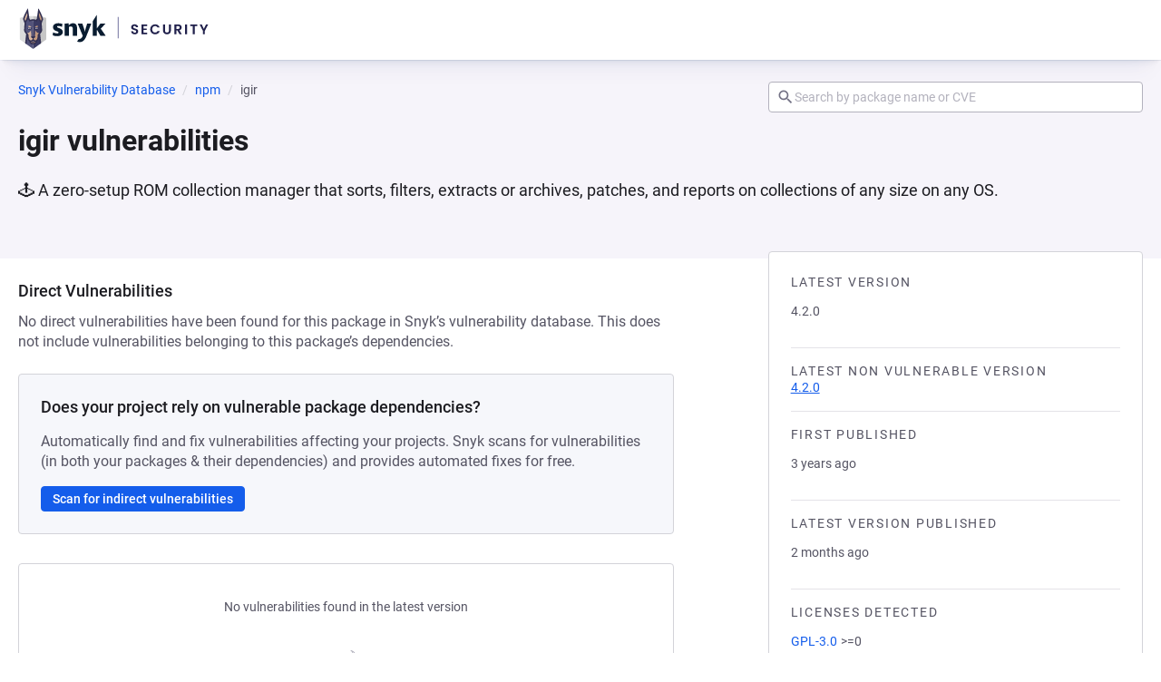

--- FILE ---
content_type: text/css; charset=utf-8
request_url: https://security.snyk.io/_nuxt/BaseAllCaps.BDlaUYn7.css
body_size: 7
content:
.all-caps[data-v-b2d6f27c]{font-family:var(--pcl-typography-product-body-small-strong-font-family);font-feature-settings:"pnum";font-size:var(--pcl-typography-product-body-small-strong-font-size);font-weight:var(--pcl-typography-product-body-small-strong-font-weight);letter-spacing:var(--pcl-typography-product-body-small-strong-letter-spacing);letter-spacing:.125em;line-height:var(--pcl-typography-product-body-small-strong-line-height);margin:0;text-transform:uppercase}.all-caps--small[data-v-b2d6f27c]{font-size:var(--pcl-size-xsmall-font-size)}


--- FILE ---
content_type: text/css; charset=utf-8
request_url: https://security.snyk.io/_nuxt/PackagePage.DAZ0Memq.css
body_size: 3710
content:
.icon[data-v-f953c996]{display:inline-block;fill:currentColor;vertical-align:text-top}.icon--inherit[data-v-f953c996]{height:inherit;width:inherit}.icon[data-v-195761f3]{display:inline-block;fill:currentColor;vertical-align:text-top}.icon--inherit[data-v-195761f3]{height:inherit;width:inherit}.maintenance-chart[data-v-d9bd0d35]{border-radius:8px;margin:0;min-height:200px;padding:0;position:relative}.chart-loading[data-v-d9bd0d35]{align-items:center;background-color:var(--pcl-color-ui-canvas);border:1px solid var(--pcl-color-ui-border-light);border-radius:8px;display:flex;height:200px;justify-content:center}.chart-loading p[data-v-d9bd0d35]{color:var(--pcl-color-ui-body);font-family:var(--pcl-typography-product-body-font-family);font-size:var(--pcl-typography-product-body-font-size);font-weight:var(--pcl-typography-product-body-font-weight);letter-spacing:var(--pcl-typography-product-body-letter-spacing);line-height:var(--pcl-typography-product-body-line-height);margin:0}.chart-overlay[data-v-d9bd0d35]{align-items:center;background:#ffffffe6;border-radius:8px;bottom:0;display:flex;justify-content:center;left:0;position:absolute;right:0;top:0;z-index:1}.overlay-message[data-v-d9bd0d35]{color:var(--pcl-color-ui-body);font-family:var(--pcl-typography-product-body-font-family);font-size:var(--pcl-typography-product-body-font-size);font-weight:var(--pcl-typography-product-body-font-weight);letter-spacing:var(--pcl-typography-product-body-letter-spacing);line-height:var(--pcl-typography-product-body-line-height);text-align:center}.no-data[data-v-d9bd0d35]{align-items:center;background-color:var(--pcl-color-ui-canvas);border:2px dashed var(--pcl-color-ui-border-light);border-radius:8px;display:flex;height:200px;justify-content:center}.no-data p[data-v-d9bd0d35]{color:var(--pcl-color-ui-body);font-family:var(--pcl-typography-product-body-font-family);font-size:var(--pcl-typography-product-body-font-size);font-weight:var(--pcl-typography-product-body-font-weight);letter-spacing:var(--pcl-typography-product-body-letter-spacing);line-height:var(--pcl-typography-product-body-line-height);margin:0}.stats-item[data-v-0e794777]{align-items:center;display:flex;justify-content:space-between}.stats-item.horizontal[data-v-0e794777]{justify-content:flex-start;margin-top:20px}.stats-item.horizontal dt[data-v-0e794777]{margin-right:16px}.stats-item dt[data-v-0e794777]{font-family:var(--pcl-typography-product-heading7-font-family);font-size:var(--pcl-typography-product-heading7-font-size);font-weight:var(--pcl-typography-product-heading7-font-weight);letter-spacing:var(--pcl-typography-product-heading7-letter-spacing);line-height:var(--pcl-typography-product-heading7-line-height);text-transform:var(--pcl-typography-product-heading7-text-transform)}.stats-item dd[data-v-0e794777],.stats-item dt[data-v-0e794777]{color:var(--pcl-color-ui-heading)}.stats-item dd[data-v-0e794777]{align-items:center;display:flex;font-family:var(--pcl-typography-product-body-font-family);font-size:var(--pcl-typography-product-body-font-size);font-weight:var(--pcl-typography-product-body-font-weight);letter-spacing:var(--pcl-typography-product-body-letter-spacing);line-height:var(--pcl-typography-product-body-line-height)}.stats-item dd.high[data-v-0e794777]{color:#dc3545;font-weight:500}.stats-item dd.medium[data-v-0e794777]{color:#ffc107;font-weight:500}.stats-item dd .bold[data-v-0e794777]{font-weight:500}.stats-item dd a[data-v-0e794777]{color:inherit;text-decoration:none}.stats-item dd a[data-v-0e794777]:hover{text-decoration:underline}.stats[data-v-70abaf1d]>:not(template)~:not(template){margin-top:16px}@media (min-width:992px){.stats[data-v-70abaf1d]>:not(template)~:not(template){margin-top:0}}.stats--vertical[data-v-70abaf1d]{display:flex;flex-direction:column}@media (min-width:992px){.stats--vertical[data-v-70abaf1d]>:not(template)~:not(template){margin-top:24px}}.stats--vertical .stats-item[data-v-70abaf1d] dt{align-items:center;display:flex;gap:16px}@media (min-width:992px){.stats--fixed[data-v-70abaf1d]{display:flex;flex-wrap:wrap}.stats--fixed .stats-item[data-v-70abaf1d]{flex-basis:55%}.stats--fixed .stats-item[data-v-70abaf1d]:nth-child(2n){padding-left:20px}.stats--fixed .stats-item[data-v-70abaf1d]:nth-child(odd){flex-basis:45%}.stats--fixed .stats-item[data-v-70abaf1d]:nth-child(n+3){margin-top:16px}}@media (min-width:480px){.stats--grid[data-v-70abaf1d]{display:grid;grid-template-columns:1fr 1fr;grid-gap:12px 16px}}@media (min-width:768px){.stats--grid[data-v-70abaf1d]{grid-gap:16px 20px}}@media (min-width:992px){.stats--fluid[data-v-70abaf1d]{align-items:center;display:flex;justify-content:space-between}.stats--fluid[data-v-70abaf1d]>:not(template)~:not(template){margin-left:32px}.stats--fluid .stats-item[data-v-70abaf1d]{align-items:flex-start;flex-direction:column;flex-grow:1}.stats--fluid .stats-item[data-v-70abaf1d]>:not(template)~:not(template){margin-top:4px}}.maintenance-container[data-v-dc427656]{max-width:379px;width:100%}.maintenance-card[data-v-dc427656]{margin-top:20px;min-height:250px;padding:20px}@media (min-width:992px){.maintenance-card[data-v-dc427656]{margin-top:32px}}@media (max-width:768px){.maintenance-container[data-v-dc427656]{max-width:388px}}.maintenance-header[data-v-dc427656]{display:flex;flex-direction:column;gap:8px;margin-bottom:20px}.maintenance-title[data-v-dc427656]{align-items:center;display:flex;flex-wrap:wrap;gap:12px}.title[data-v-dc427656]{color:var(--pcl-color-ui-heading);font-family:var(--pcl-typography-product-heading5-font-family);font-size:var(--pcl-typography-product-heading5-font-size);font-weight:var(--pcl-typography-product-heading5-font-weight);letter-spacing:var(--pcl-typography-product-heading5-letter-spacing);line-height:var(--pcl-typography-product-heading5-line-height);margin:0}.extra-badge[data-v-dc427656],.score-badge[data-v-dc427656]{align-items:center;display:inline-flex;gap:4px}.score-badge svg[data-v-dc427656]{cursor:help}[data-v-dc427656] .tooltip-trigger{color:#938fc6;padding-left:2px}[data-v-dc427656] .tooltip-popover{transform:translate(40px) translateY(-25px)!important;z-index:9999!important}[data-v-dc427656] .tooltip-popover--open{transform:translate(40px) translateY(-25px)!important}[data-v-dc427656] .tooltip-popover__arrow{transform:translate(100px) translateY(13px) rotate(45deg)!important}.description[data-v-dc427656]{padding-left:4px}.extra-label[data-v-dc427656]{color:var(--pcl-color-ui-body);font-family:var(--pcl-typography-product-caption-font-family);font-size:var(--pcl-typography-product-caption-font-size);font-weight:var(--pcl-typography-product-caption-font-weight);letter-spacing:var(--pcl-typography-product-caption-letter-spacing);line-height:var(--pcl-typography-product-caption-line-height);margin-left:4px;text-transform:uppercase}.maintenance-content[data-v-dc427656]{display:flex;flex-direction:column;gap:16px}.chart-section[data-v-dc427656]{align-items:center;display:flex;justify-content:center;min-height:200px}.chart-section--collapsed[data-v-dc427656]{color:var(--pcl-color-ui-dimmed);font-family:var(--pcl-typography-product-body-small-font-family);font-size:var(--pcl-typography-product-body-small-font-size);font-weight:var(--pcl-typography-product-body-small-font-weight);letter-spacing:var(--pcl-typography-product-body-small-letter-spacing);line-height:var(--pcl-typography-product-body-small-line-height);margin:0;min-height:60px}.maintenance-message[data-v-dc427656]{align-items:flex-start;display:flex;flex-direction:column;justify-content:center;text-align:left;width:100%}.maintenance-message p[data-v-dc427656]{color:var(--pcl-color-ui-body);font-family:var(--pcl-typography-product-body-small-font-family);font-size:var(--pcl-typography-product-body-small-font-size);font-weight:var(--pcl-typography-product-body-small-font-weight);letter-spacing:var(--pcl-typography-product-body-small-letter-spacing);line-height:var(--pcl-typography-product-body-small-line-height);margin:0}.section-title[data-v-dc427656]{color:var(--pcl-color-ui-heading);font-family:var(--pcl-typography-product-heading7-font-family);font-size:var(--pcl-typography-product-heading7-font-size);font-weight:var(--pcl-typography-product-heading7-font-weight);letter-spacing:var(--pcl-typography-product-heading7-letter-spacing);line-height:var(--pcl-typography-product-heading7-line-height);margin:0;text-transform:var(--pcl-typography-product-heading7-text-transform);text-transform:uppercase!important}.maintenance-description[data-v-dc427656]{color:var(--pcl-color-ui-body);font-family:var(--pcl-typography-product-body-small-font-family);font-size:var(--pcl-typography-product-body-small-font-size);font-weight:var(--pcl-typography-product-body-small-font-weight);letter-spacing:var(--pcl-typography-product-body-small-letter-spacing);line-height:var(--pcl-typography-product-body-small-line-height)}.maintenance-description p[data-v-dc427656]{margin-bottom:12px}.maintenance-description p[data-v-dc427656]:last-child{margin-bottom:0}.maintenance-card[data-v-dc427656] .stats--grid{display:grid!important;gap:8px;grid-template-columns:1fr!important}@media (min-width:480px){.maintenance-card[data-v-dc427656] .stats--grid{grid-template-columns:1fr!important}}.community-container[data-v-93d28827]{max-width:379px;width:100%}.community-card[data-v-93d28827]{margin-top:20px;min-height:250px;padding:20px}@media (min-width:992px){.community-card[data-v-93d28827]{margin-top:32px}}.community-header[data-v-93d28827]{align-items:center;display:flex;justify-content:space-between;margin-bottom:20px}@media (min-width:576px){.community-header[data-v-93d28827]{align-items:center;display:flex;justify-content:space-between}}@media (min-width:768px){.community-header[data-v-93d28827]{display:block}}@media (min-width:992px){.community-header[data-v-93d28827]{display:flex}}.community-title[data-v-93d28827]{align-items:center;display:flex;flex-wrap:wrap;gap:12px}.title[data-v-93d28827]{color:var(--pcl-color-ui-heading);font-family:var(--pcl-typography-product-heading5-font-family);font-size:var(--pcl-typography-product-heading5-font-size);font-weight:var(--pcl-typography-product-heading5-font-weight);letter-spacing:var(--pcl-typography-product-heading5-letter-spacing);line-height:var(--pcl-typography-product-heading5-line-height);margin:0}.score-badge[data-v-93d28827]{align-items:center;display:inline-flex;gap:4px}.score-badge svg[data-v-93d28827]{cursor:help}[data-v-93d28827] .tooltip-trigger{color:#938fc6;padding-left:2px}[data-v-93d28827] .tooltip-popover{transform:translate(40px) translateY(-25px)!important;z-index:9999!important}[data-v-93d28827] .tooltip-popover--open{transform:translate(40px) translateY(-25px)!important}[data-v-93d28827] .tooltip-popover__arrow{transform:translate(100px) translateY(13px) rotate(45deg)!important}.description[data-v-93d28827]{padding-left:4px}.community-actions[data-v-93d28827]{align-items:center;display:flex}.community-content[data-v-93d28827]{display:flex;flex-direction:column;gap:16px}.community-description[data-v-93d28827]{color:var(--pcl-color-ui-body);font-family:var(--pcl-typography-product-body-small-font-family);font-size:var(--pcl-typography-product-body-small-font-size);font-weight:var(--pcl-typography-product-body-small-font-weight);letter-spacing:var(--pcl-typography-product-body-small-letter-spacing);line-height:var(--pcl-typography-product-body-small-line-height)}.community-description p[data-v-93d28827]{margin-bottom:12px}.community-description p[data-v-93d28827]:last-child{margin-bottom:0}@media (max-width:768px){.community-container[data-v-93d28827]{max-width:388px}.community-content[data-v-93d28827]{gap:12px}}.community-card[data-v-93d28827] .stats--grid{display:grid!important;gap:8px;grid-template-columns:1fr!important}@media (min-width:480px){.community-card[data-v-93d28827] .stats--grid{grid-template-columns:1fr!important}}.score-bar[data-v-97a1ea85]{margin:12px 0}.bar[data-v-97a1ea85]{background:#e5e5e5;position:relative;width:100%}.bar[data-v-97a1ea85],.bar .value[data-v-97a1ea85]{border-radius:4px;height:8px}.bar .value[data-v-97a1ea85]{left:0;position:absolute;top:0;transition:width .3s ease}.bar .value.red[data-v-97a1ea85]{background-color:var(--pcl-color-danger-base)}.bar .value.orange[data-v-97a1ea85]{background-color:var(--pcl-color-warn-base)}.bar .value.green[data-v-97a1ea85]{background-color:var(--pcl-color-success-base)}.bar .value.unknown[data-v-97a1ea85]{background:#6c757d}svg[data-v-1c5d9265]{display:block;flex-shrink:0;height:16px;width:16px}.icon[data-v-5e6c5a53]{display:inline-block;fill:currentColor;vertical-align:text-top}.icon--inherit[data-v-5e6c5a53]{height:inherit;width:inherit}.share-dropdown-wrapper[data-v-ea5e0ef8]{display:inline-block;position:relative}.share-dropdown-content[data-v-ea5e0ef8]{background:#fff;border:1px solid var(--pcl-color-ui-border);border-radius:4px;box-shadow:0 4px 12px #00000026;left:auto;min-height:116px;overflow:hidden;padding:8px;position:absolute;right:0;top:calc(100% + 4px);width:232px;z-index:9999}.share-item[data-v-ea5e0ef8]{align-items:center;background:transparent;border:none;border-radius:4px;color:var(--pcl-color-ui-body);cursor:pointer;display:flex;font-family:var(--pcl-typography-product-body-lead-font-family);font-size:var(--pcl-typography-product-body-lead-font-size);font-weight:var(--pcl-typography-product-body-lead-font-weight);gap:12px;letter-spacing:var(--pcl-typography-product-body-lead-letter-spacing);line-height:var(--pcl-typography-product-body-lead-line-height);margin:0;min-height:25px;outline:none;padding:8px 12px;transition:background-color .2s ease}.share-item--focused[data-v-ea5e0ef8],.share-item[data-v-ea5e0ef8]:focus,.share-item[data-v-ea5e0ef8]:hover{background:var(--pcl-color-ui-canvas);outline:none}.share-item[data-v-ea5e0ef8]:focus-visible{outline:2px solid var(--pcl-color-ui-focus);outline-offset:2px}.share-icon[data-v-ea5e0ef8] svg{flex-shrink:0;height:16px;width:16px}.share-text[data-v-ea5e0ef8]{font-size:14px;font-weight:400;line-height:1}.share-item--x .share-icon[data-v-ea5e0ef8]{color:#000}.share-item--bluesky .share-icon[data-v-ea5e0ef8]{color:#00a8e6}.share-item--linkedin .share-icon[data-v-ea5e0ef8]{color:#0a66c2}.share-item--copy .share-icon[data-v-ea5e0ef8]{color:var(--pcl-color-ui-body)}.dropdown-fade-enter-active[data-v-ea5e0ef8],.dropdown-fade-leave-active[data-v-ea5e0ef8]{transition:opacity .2s ease,transform .2s ease}.dropdown-fade-enter-from[data-v-ea5e0ef8],.dropdown-fade-leave-to[data-v-ea5e0ef8]{opacity:0;transform:translateY(-8px)}.dropdown-fade-enter-to[data-v-ea5e0ef8],.dropdown-fade-leave-from[data-v-ea5e0ef8]{opacity:1;transform:translateY(0)}[data-v-ea5e0ef8] .tooltip-trigger{color:#938fc6;padding-left:2px}[data-v-ea5e0ef8] .tooltip-popover__description{padding-left:20px!important}.package-health-container[data-v-88c7ee99]{max-width:379px;width:100%}.package-health[data-v-88c7ee99]{padding:16px}.package-health .health-header[data-v-88c7ee99]{align-items:flex-start;display:flex;justify-content:space-between}.package-health .health-score h3[data-v-88c7ee99]{color:var(--pcl-color-ui-heading);font-family:var(--pcl-typography-product-heading5-font-family);font-size:var(--pcl-typography-product-heading5-font-size);font-weight:var(--pcl-typography-product-heading5-font-weight);letter-spacing:var(--pcl-typography-product-heading5-letter-spacing);line-height:var(--pcl-typography-product-heading5-line-height);margin:0 0 12px}.package-health .health-score .score-display .score-number[data-v-88c7ee99]{color:var(--pcl-color-ui-heading);font-family:var(--pcl-typography-product-heading4-font-family);font-size:var(--pcl-typography-product-heading4-font-size);font-weight:var(--pcl-typography-product-heading4-font-weight);letter-spacing:var(--pcl-typography-product-heading4-letter-spacing);line-height:var(--pcl-typography-product-heading4-line-height)}.score-criteria[data-v-88c7ee99]{list-style:none;margin:32px 0 0;padding:0}.score-criteria .criterion-item[data-v-88c7ee99]{align-items:center;display:flex;flex-wrap:wrap;gap:4px;justify-content:space-between;margin:12px 0}.score-criteria .criterion-item .criterion-label[data-v-88c7ee99]{color:var(--pcl-color-ui-heading);flex:1;font-family:var(--pcl-typography-product-heading7-font-family);font-size:var(--pcl-typography-product-heading7-font-size);font-weight:var(--pcl-typography-product-heading7-font-weight);letter-spacing:var(--pcl-typography-product-heading7-letter-spacing);line-height:var(--pcl-typography-product-heading7-line-height);min-width:0;text-transform:var(--pcl-typography-product-heading7-text-transform)}.score-criteria .criterion-item .criterion-badge[data-v-88c7ee99]{flex-shrink:0;margin-left:5px;text-transform:uppercase}@media screen and (max-width:1279px){.score-criteria .criterion-item[data-v-88c7ee99]{align-items:flex-start;flex-direction:column;gap:4px}.score-criteria .criterion-item .criterion-label[data-v-88c7ee99]{margin-bottom:2px}.score-criteria .criterion-item .criterion-badge[data-v-88c7ee99]{align-self:flex-start;margin-left:0}}.package-heading[data-v-3b7f88ce]{background-color:var(--pcl-color-ui-canvas);padding-bottom:24px}.package-heading .title[data-v-3b7f88ce]{color:var(--pcl-color-ui-heading);font-family:var(--pcl-typography-product-heading1-font-family);font-size:var(--pcl-typography-product-heading1-font-size);font-weight:var(--pcl-typography-product-heading1-font-weight);letter-spacing:var(--pcl-typography-product-heading1-letter-spacing);line-height:var(--pcl-typography-product-heading1-line-height);padding-top:48px;word-break:break-all}.package-heading .description[data-v-3b7f88ce],.package-heading .package-licenses[data-v-3b7f88ce]{color:var(--pcl-color-ui-body);font-family:var(--pcl-typography-product-body-font-family);font-size:var(--pcl-typography-product-body-font-size);font-size:1rem;font-weight:var(--pcl-typography-product-body-font-weight);letter-spacing:var(--pcl-typography-product-body-letter-spacing);line-height:var(--pcl-typography-product-body-line-height);margin-top:12px}.package-heading .package-licenses .license-item a[data-v-3b7f88ce]{color:var(--pcl-color-ui-link)}.package-heading .package-metadata[data-v-3b7f88ce]{color:var(--pcl-color-ui-body);font-family:var(--pcl-typography-product-body-font-family);font-size:var(--pcl-typography-product-body-font-size);font-size:1rem;font-weight:var(--pcl-typography-product-body-font-weight);letter-spacing:var(--pcl-typography-product-body-letter-spacing);line-height:var(--pcl-typography-product-body-line-height);margin-top:12px}.package-heading .package-metadata .metadata-item[data-v-3b7f88ce]:not(:last-child):after{content:" | ";margin:0 8px}.package-heading .package-links[data-v-3b7f88ce]{display:flex;font-family:var(--pcl-typography-product-body-font-family);font-size:var(--pcl-typography-product-body-font-size);font-size:1rem;font-weight:var(--pcl-typography-product-body-font-weight);letter-spacing:var(--pcl-typography-product-body-letter-spacing);line-height:var(--pcl-typography-product-body-line-height);margin-top:12px}.package-heading .package-links .link-item[data-v-3b7f88ce]{align-items:center;display:flex;gap:8px}.package-heading .package-links .link-item[data-v-3b7f88ce]:not(:last-child):after{content:" | ";margin:0 8px}.package-heading .package-links .link-item .link-icon[data-v-3b7f88ce]{flex-shrink:0}.package-heading .package-links .link-item .github-icon[data-v-3b7f88ce]{transform:translateY(3px)}.package-heading .package-links .link-item a[data-v-3b7f88ce]{color:var(--pcl-color-ui-link);text-decoration:none}.package-heading .package-links .link-item a[data-v-3b7f88ce]:hover{text-decoration:underline}.package-heading .grid-wrapper[data-v-3b7f88ce]{display:grid;grid-template-columns:repeat(12,[col-start] 1fr);position:relative}.package-heading .grid-wrapper .left[data-v-3b7f88ce]{grid-column:col-start/span 7;grid-row:1;min-width:0}.package-heading .grid-wrapper .right[data-v-3b7f88ce]{grid-column:col-start 9/span 4;grid-row:1;position:relative;top:0}@media screen and (max-width:720px){.package-heading .grid-wrapper .left[data-v-3b7f88ce]{grid-column:col-start/span 12;grid-row:1;margin-bottom:24px;margin-right:unset}.package-heading .grid-wrapper .right[data-v-3b7f88ce]{grid-column:col-start/span 12;grid-row:2;margin-bottom:32px;position:relative;top:unset}}.package-heading .security-incident-warning[data-v-3b7f88ce]{display:flex;font-family:var(--pcl-typography-product-body-strong-font-family);font-size:var(--pcl-typography-product-body-strong-font-size);font-weight:var(--pcl-typography-product-body-strong-font-weight);gap:8px;letter-spacing:var(--pcl-typography-product-body-strong-letter-spacing);line-height:var(--pcl-typography-product-body-strong-line-height);margin-top:12px}.package-heading .security-incident-warning .warning-icon[data-v-3b7f88ce]{color:var(--pcl-color-neutral-90);flex-shrink:0;height:16px;padding-top:3px;width:16px}.package-heading .security-incident-warning .warning-icon[data-v-3b7f88ce] svg{fill:none!important;stroke:currentColor;stroke-width:1.5px}.package-heading .security-incident-warning .warning-text[data-v-3b7f88ce]{flex:1}[data-v-3b7f88ce] .malicious-package-title{font-family:var(--pcl-typography-product-body-strong-font-family);font-size:var(--pcl-typography-product-body-strong-font-size);font-weight:var(--pcl-typography-product-body-strong-font-weight);letter-spacing:var(--pcl-typography-product-body-strong-letter-spacing);line-height:var(--pcl-typography-product-body-strong-line-height)}[data-v-3b7f88ce] .malicious-package-description{font-family:var(--pcl-typography-product-body-font-family);font-size:var(--pcl-typography-product-body-font-size);font-weight:var(--pcl-typography-product-body-font-weight);letter-spacing:var(--pcl-typography-product-body-letter-spacing);line-height:var(--pcl-typography-product-body-line-height)}.license-container[data-v-aeadabf1]{max-width:379px;width:100%}.license-card[data-v-aeadabf1]{margin-top:20px;padding:20px}@media (min-width:992px){.license-card[data-v-aeadabf1]{margin-top:32px}}.license-header[data-v-aeadabf1]{justify-content:space-between;margin-bottom:24px}.license-header[data-v-aeadabf1],.license-title[data-v-aeadabf1]{align-items:center;display:flex}.license-title[data-v-aeadabf1]{flex-wrap:wrap;gap:12px}.title[data-v-aeadabf1]{color:var(--pcl-color-ui-heading);font-family:var(--pcl-typography-product-heading5-font-family);font-size:var(--pcl-typography-product-heading5-font-size);font-weight:var(--pcl-typography-product-heading5-font-weight);letter-spacing:var(--pcl-typography-product-heading5-letter-spacing);line-height:var(--pcl-typography-product-heading5-line-height);margin:0}.license-content[data-v-aeadabf1]{gap:16px}.license-content[data-v-aeadabf1],.license-list[data-v-aeadabf1]{display:flex;flex-direction:column}.license-list[data-v-aeadabf1]{gap:12px}.license-info[data-v-aeadabf1]{display:flex;flex-direction:column;gap:4px}.license-name[data-v-aeadabf1]{color:var(--pcl-color-ui-link);font-family:var(--pcl-typography-product-body-small-font-family);font-size:var(--pcl-typography-product-body-small-font-size);font-weight:var(--pcl-typography-product-body-small-font-weight);letter-spacing:var(--pcl-typography-product-body-small-letter-spacing);line-height:var(--pcl-typography-product-body-small-line-height)}.license-inline[data-v-aeadabf1]{align-items:baseline;display:flex;flex-wrap:wrap;gap:8px}.license-version-inline[data-v-aeadabf1],.license-versions[data-v-aeadabf1]{color:var(--pcl-color-ui-dimmed);font-family:var(--pcl-typography-product-body-small-font-family);font-size:var(--pcl-typography-product-body-small-font-size);font-weight:var(--pcl-typography-product-body-small-font-weight);letter-spacing:var(--pcl-typography-product-body-small-letter-spacing);line-height:var(--pcl-typography-product-body-small-line-height)}.license-versions[data-v-aeadabf1]{margin-left:16px}.version-line[data-v-aeadabf1]{padding-left:16px;text-indent:-16px}.license-more-link[data-v-aeadabf1]{margin-left:16px}.see-more-versions[data-v-aeadabf1]{color:var(--pcl-color-ui-link);font-family:var(--pcl-typography-product-body-small-font-family);font-size:var(--pcl-typography-product-body-small-font-size);font-weight:var(--pcl-typography-product-body-small-font-weight);letter-spacing:var(--pcl-typography-product-body-small-letter-spacing);line-height:var(--pcl-typography-product-body-small-line-height)}@media (max-width:768px){.license-container[data-v-aeadabf1]{max-width:388px}.license-content[data-v-aeadabf1]{gap:12px}}.dependencies[data-v-188cb1f6]{padding:24px}.dependencies-title[data-v-188cb1f6]{font-family:var(--pcl-typography-product-heading5-font-family);font-size:var(--pcl-typography-product-heading5-font-size);font-weight:var(--pcl-typography-product-heading5-font-weight);letter-spacing:var(--pcl-typography-product-heading5-letter-spacing);line-height:var(--pcl-typography-product-heading5-line-height);margin-bottom:8px}.dependencies-count[data-v-188cb1f6]{font-family:var(--pcl-typography-product-caption-font-family);font-size:var(--pcl-typography-product-caption-font-size);font-weight:var(--pcl-typography-product-caption-font-weight);font-weight:500;letter-spacing:var(--pcl-typography-product-caption-letter-spacing);letter-spacing:.5px;line-height:var(--pcl-typography-product-caption-line-height);margin-bottom:24px;text-transform:uppercase}.dependencies-list[data-v-188cb1f6]{display:flex;flex-wrap:wrap;gap:8px;margin-bottom:24px}.dependencies-list .dependency-tag[data-v-188cb1f6]{margin:0!important}.dependencies-more .show-more-button[data-v-188cb1f6]{font-family:var(--pcl-typography-product-body-font-family);font-size:var(--pcl-typography-product-body-font-size);font-weight:var(--pcl-typography-product-body-font-weight);letter-spacing:var(--pcl-typography-product-body-letter-spacing);line-height:var(--pcl-typography-product-body-line-height)}.chart-container[data-v-ae4ed941]{min-height:200px;position:relative;width:100%}.chart-container[data-v-ae4ed941]:before{color:var(--pcl-color-ui-body);content:"";font-family:var(--pcl-typography-product-caption-font-family);font-size:var(--pcl-typography-product-caption-font-size);font-weight:var(--pcl-typography-product-caption-font-weight);left:-9999px;letter-spacing:var(--pcl-typography-product-caption-letter-spacing);line-height:var(--pcl-typography-product-caption-line-height);pointer-events:none;position:absolute;top:-9999px}.no-data[data-v-ae4ed941]{align-items:center;display:flex;height:200px;justify-content:center}.no-data p[data-v-ae4ed941]{color:var(--pcl-color-ui-heading);font-family:var(--pcl-typography-product-body-font-family);font-size:var(--pcl-typography-product-body-font-size);font-weight:var(--pcl-typography-product-body-font-weight);letter-spacing:var(--pcl-typography-product-body-letter-spacing);line-height:var(--pcl-typography-product-body-line-height);margin:0}.popularity-container[data-v-3df6c08f]{max-width:379px;width:100%}.popularity-card[data-v-3df6c08f]{margin-top:20px;min-height:250px;padding:20px}@media (min-width:992px){.popularity-card[data-v-3df6c08f]{margin-top:32px}}.popularity-header[data-v-3df6c08f]{display:flex;flex-direction:column;gap:8px;margin-bottom:20px}.popularity-title[data-v-3df6c08f]{align-items:center;display:flex;flex-wrap:wrap;gap:12px}.title[data-v-3df6c08f]{font-family:var(--pcl-typography-product-heading5-font-family);font-size:var(--pcl-typography-product-heading5-font-size);font-weight:var(--pcl-typography-product-heading5-font-weight);letter-spacing:var(--pcl-typography-product-heading5-letter-spacing);line-height:var(--pcl-typography-product-heading5-line-height)}.title[data-v-3df6c08f],.weekly-downloads[data-v-3df6c08f]{color:var(--pcl-color-ui-heading);margin:0}.weekly-downloads[data-v-3df6c08f]{font-family:var(--pcl-typography-product-heading7-font-family);font-size:var(--pcl-typography-product-heading7-font-size);font-weight:var(--pcl-typography-product-heading7-font-weight);letter-spacing:var(--pcl-typography-product-heading7-letter-spacing);line-height:var(--pcl-typography-product-heading7-line-height);text-transform:var(--pcl-typography-product-heading7-text-transform);text-transform:uppercase!important}.score-badge[data-v-3df6c08f]{align-items:center;display:inline-flex;gap:4px}.score-badge svg[data-v-3df6c08f]{cursor:help}[data-v-3df6c08f] .tooltip-popover{transform:translate(40px) translateY(-25px)!important;z-index:9999!important}[data-v-3df6c08f] .tooltip-popover--open{transform:translate(40px) translateY(-25px)!important}[data-v-3df6c08f] .tooltip-popover__arrow{transform:translate(100px) translateY(13px) rotate(45deg)!important}.description[data-v-3df6c08f]{padding-left:4px}.popularity-content[data-v-3df6c08f]{display:flex;flex-direction:column;gap:16px}.popularity-downloads[data-v-3df6c08f]{align-items:center;border-bottom:1px solid #e5e7eb;display:flex;justify-content:space-between;padding:12px 0}.downloads-label[data-v-3df6c08f]{color:#666;font-size:14px;font-weight:500}.downloads-value[data-v-3df6c08f]{color:var(--pcl-color-ui-heading);font-size:16px;font-weight:600}.popularity-chart[data-v-3df6c08f]{border-radius:8px;margin:0;min-height:200px;padding:0}.popularity-description[data-v-3df6c08f]{color:var(--pcl-color-ui-body);font-family:var(--pcl-typography-product-body-small-font-family);font-size:var(--pcl-typography-product-body-small-font-size);font-weight:var(--pcl-typography-product-body-small-font-weight);letter-spacing:var(--pcl-typography-product-body-small-letter-spacing);line-height:var(--pcl-typography-product-body-small-line-height)}.popularity-description p[data-v-3df6c08f]{margin-bottom:12px}.popularity-description p[data-v-3df6c08f]:last-child{margin-bottom:0}@media (max-width:768px){.popularity-container[data-v-3df6c08f]{max-width:388px}.popularity-content[data-v-3df6c08f]{gap:12px}.popularity-description p[data-v-3df6c08f]{font-size:13px}.downloads-value[data-v-3df6c08f]{font-size:15px}}.popularity-card[data-v-3df6c08f] .stats--grid{display:grid!important;gap:8px;grid-template-columns:1fr!important}@media (min-width:480px){.popularity-card[data-v-3df6c08f] .stats--grid{grid-template-columns:1fr!important}}.left[data-v-9f23aecc]{display:flex;flex-direction:column}.dependencies-container[data-v-9f23aecc]{align-self:center;margin-bottom:32px;width:100%}.right[data-v-9f23aecc]{top:-32px}.grid-wrapper[data-v-9f23aecc]{display:grid;grid-template-columns:repeat(12,[col-start] 1fr);position:relative}.grid-wrapper .vulns-error[data-v-9f23aecc]{margin:24px 0}.grid-wrapper .left[data-v-9f23aecc]{grid-column:col-start/span 7;grid-row:1;min-width:0}.grid-wrapper .right[data-v-9f23aecc]{grid-column:col-start 9/span 4;grid-row:1;margin-top:24px;position:relative}@media screen and (max-width:720px){.grid-wrapper .left[data-v-9f23aecc]{grid-column:col-start/span 12;grid-row:1;margin-right:unset}.grid-wrapper .right[data-v-9f23aecc]{grid-column:col-start/span 12;grid-row:2;margin-bottom:32px;position:relative;top:unset}}[data-v-9f23aecc] .card,[data-v-9f23aecc] .card__body{border-radius:6px}


--- FILE ---
content_type: text/javascript; charset=utf-8
request_url: https://security.snyk.io/_nuxt/_r6u-j_C.js
body_size: 75823
content:
var Wo=Object.defineProperty;var jo=(i,t,e)=>t in i?Wo(i,t,{enumerable:!0,configurable:!0,writable:!0,value:e}):i[t]=e;var $=(i,t,e)=>jo(i,typeof t!="symbol"?t+"":t,e);import{B as Fe,A as oe,a as In}from"./CJSYGw7E.js";import{d as K,_ as J,e as C,o as w,m as L,n as xt,r as mt,I as pi,J as Uo,K as Rn,L as Hi,N as Yo,O as Fn,P as Xo,Q as Wi,R as zn,S as qo,c as M,f as A,g as V,h as R,s as X,v as F,l as te,T as En,x as de,j as it,q as Ko,U as Go,V as Zo,W as Qo,X as Jo,F as Ft,p as ae,Y as bs,Z as ni,t as Bn,B as $n,k as ke,$ as Ee,u as ta}from"./eXMWmq-M.js";import{H as ts,r as mi,g as re,f as ji,a as wi,P as ea,b as ia,c as sa}from"./7t5y-Fck.js";import{B as Ce,D as na}from"./Bixe5ava.js";import{B as bi}from"./DiIhYs-T.js";import{f as oi}from"./hXAOgJs3.js";import{o as oa,B as Nn}from"./BpVzSBJr.js";import{L as aa,G as ra}from"./C26dkMWG.js";import{B as la}from"./DbzpKRlI.js";import{C as ca}from"./BP0RJqYj.js";import{B as Vn}from"./2LUrafyr.js";import{T as ha}from"./BxXqgUQC.js";import{e as Hn,g as da,f as ua,c as fa,P as ga}from"./CC1aDh6P.js";import{P as Si,f as pa}from"./9RaHK6NQ.js";import{B as ma}from"./Bbcc1yNR.js";import{P as ba}from"./DvGD1ltD.js";import{V as _a}from"./D-N9PFwl.js";(function(){try{var i=typeof window<"u"?window:typeof global<"u"?global:typeof self<"u"?self:{},t=new i.Error().stack;t&&(i._sentryDebugIds=i._sentryDebugIds||{},i._sentryDebugIds[t]="65a4e443-4524-494b-8717-c20830e298b4",i._sentryDebugIdIdentifier="sentry-dbid-65a4e443-4524-494b-8717-c20830e298b4")}catch{}})();function ya(i){return{npm:"npm",python:"PyPI",pypi:"PyPI",golang:"Go modules"}[i.source]||i.source}const va=K({name:"CheckCircleIcon",props:{size:{type:Number,default:void 0}},computed:{computedClasses(){return{"icon--inherit":!this.size}},hidden(){if(this.$attrs["aria-hidden"]!==void 0)return this.$attrs["aria-hidden"];if(!(this.$attrs["aria-label"]||this.$attrs["aria-labelledby"]||this.$attrs.title||this.$attrs.role))return!0}}}),xa=["width","height","aria-hidden"];function ka(i,t,e,s,n,o){return w(),C("svg",{class:xt(["icon icon--check-circle",i.computedClasses]),width:i.size,height:i.size,viewBox:"0 0 24 24","aria-hidden":i.hidden},t[0]||(t[0]=[L("path",{d:"M12 2C6.5 2 2 6.5 2 12S6.5 22 12 22 22 17.5 22 12 17.5 2 12 2M12 20C7.59 20 4 16.41 4 12S7.59 4 12 4 20 7.59 20 12 16.41 20 12 20M16.59 7.58L10 14.17L7.41 11.59L6 13L10 17L18 9L16.59 7.58Z"},null,-1)]),10,xa)}const _i=J(va,[["render",ka],["__scopeId","data-v-f953c996"]]),wa=K({name:"CloseCircleIcon",props:{size:{type:Number,default:void 0}},computed:{computedClasses(){return{"icon--inherit":!this.size}},hidden(){if(this.$attrs["aria-hidden"]!==void 0)return this.$attrs["aria-hidden"];if(!(this.$attrs["aria-label"]||this.$attrs["aria-labelledby"]||this.$attrs.title||this.$attrs.role))return!0}}}),Sa=["width","height","aria-hidden"];function Ma(i,t,e,s,n,o){return w(),C("svg",{class:xt(["icon icon--close-circle",i.computedClasses]),width:i.size,height:i.size,viewBox:"0 0 24 24","aria-hidden":i.hidden},t[0]||(t[0]=[L("path",{d:"M12,20C7.59,20 4,16.41 4,12C4,7.59 7.59,4 12,4C16.41,4 20,7.59 20,12C20,16.41 16.41,20 12,20M12,2C6.47,2 2,6.47 2,12C2,17.53 6.47,22 12,22C17.53,22 22,17.53 22,12C22,6.47 17.53,2 12,2M14.59,8L12,10.59L9.41,8L8,9.41L10.59,12L8,14.59L9.41,16L12,13.41L14.59,16L16,14.59L13.41,12L16,9.41L14.59,8Z"},null,-1)]),10,Sa)}const yi=J(wa,[["render",Ma],["__scopeId","data-v-195761f3"]]),Da=Symbol.for("nuxt:client-only"),Wn=K({name:"ClientOnly",inheritAttrs:!1,props:["fallback","placeholder","placeholderTag","fallbackTag"],setup(i,{slots:t,attrs:e}){const s=mt(!1);return pi(()=>{s.value=!0}),Uo(Da,!0),n=>{var l;if(s.value)return(l=t.default)==null?void 0:l.call(t);const o=t.fallback||t.placeholder;if(o)return o();const a=n.fallback||n.placeholder||"",r=n.fallbackTag||n.placeholderTag||"span";return C(r,e,a)}}});/*!
 * @kurkle/color v0.3.4
 * https://github.com/kurkle/color#readme
 * (c) 2024 Jukka Kurkela
 * Released under the MIT License
 */function ze(i){return i+.5|0}const It=(i,t,e)=>Math.max(Math.min(i,e),t);function _e(i){return It(ze(i*2.55),0,255)}function zt(i){return It(ze(i*255),0,255)}function Tt(i){return It(ze(i/2.55)/100,0,1)}function _s(i){return It(ze(i*100),0,100)}const dt={0:0,1:1,2:2,3:3,4:4,5:5,6:6,7:7,8:8,9:9,A:10,B:11,C:12,D:13,E:14,F:15,a:10,b:11,c:12,d:13,e:14,f:15},Ui=[..."0123456789ABCDEF"],Ca=i=>Ui[i&15],Pa=i=>Ui[(i&240)>>4]+Ui[i&15],Be=i=>(i&240)>>4===(i&15),Oa=i=>Be(i.r)&&Be(i.g)&&Be(i.b)&&Be(i.a);function Ta(i){var t=i.length,e;return i[0]==="#"&&(t===4||t===5?e={r:255&dt[i[1]]*17,g:255&dt[i[2]]*17,b:255&dt[i[3]]*17,a:t===5?dt[i[4]]*17:255}:(t===7||t===9)&&(e={r:dt[i[1]]<<4|dt[i[2]],g:dt[i[3]]<<4|dt[i[4]],b:dt[i[5]]<<4|dt[i[6]],a:t===9?dt[i[7]]<<4|dt[i[8]]:255})),e}const La=(i,t)=>i<255?t(i):"";function Aa(i){var t=Oa(i)?Ca:Pa;return i?"#"+t(i.r)+t(i.g)+t(i.b)+La(i.a,t):void 0}const Ia=/^(hsla?|hwb|hsv)\(\s*([-+.e\d]+)(?:deg)?[\s,]+([-+.e\d]+)%[\s,]+([-+.e\d]+)%(?:[\s,]+([-+.e\d]+)(%)?)?\s*\)$/;function jn(i,t,e){const s=t*Math.min(e,1-e),n=(o,a=(o+i/30)%12)=>e-s*Math.max(Math.min(a-3,9-a,1),-1);return[n(0),n(8),n(4)]}function Ra(i,t,e){const s=(n,o=(n+i/60)%6)=>e-e*t*Math.max(Math.min(o,4-o,1),0);return[s(5),s(3),s(1)]}function Fa(i,t,e){const s=jn(i,1,.5);let n;for(t+e>1&&(n=1/(t+e),t*=n,e*=n),n=0;n<3;n++)s[n]*=1-t-e,s[n]+=t;return s}function za(i,t,e,s,n){return i===n?(t-e)/s+(t<e?6:0):t===n?(e-i)/s+2:(i-t)/s+4}function es(i){const e=i.r/255,s=i.g/255,n=i.b/255,o=Math.max(e,s,n),a=Math.min(e,s,n),r=(o+a)/2;let l,c,h;return o!==a&&(h=o-a,c=r>.5?h/(2-o-a):h/(o+a),l=za(e,s,n,h,o),l=l*60+.5),[l|0,c||0,r]}function is(i,t,e,s){return(Array.isArray(t)?i(t[0],t[1],t[2]):i(t,e,s)).map(zt)}function ss(i,t,e){return is(jn,i,t,e)}function Ea(i,t,e){return is(Fa,i,t,e)}function Ba(i,t,e){return is(Ra,i,t,e)}function Un(i){return(i%360+360)%360}function $a(i){const t=Ia.exec(i);let e=255,s;if(!t)return;t[5]!==s&&(e=t[6]?_e(+t[5]):zt(+t[5]));const n=Un(+t[2]),o=+t[3]/100,a=+t[4]/100;return t[1]==="hwb"?s=Ea(n,o,a):t[1]==="hsv"?s=Ba(n,o,a):s=ss(n,o,a),{r:s[0],g:s[1],b:s[2],a:e}}function Na(i,t){var e=es(i);e[0]=Un(e[0]+t),e=ss(e),i.r=e[0],i.g=e[1],i.b=e[2]}function Va(i){if(!i)return;const t=es(i),e=t[0],s=_s(t[1]),n=_s(t[2]);return i.a<255?`hsla(${e}, ${s}%, ${n}%, ${Tt(i.a)})`:`hsl(${e}, ${s}%, ${n}%)`}const ys={x:"dark",Z:"light",Y:"re",X:"blu",W:"gr",V:"medium",U:"slate",A:"ee",T:"ol",S:"or",B:"ra",C:"lateg",D:"ights",R:"in",Q:"turquois",E:"hi",P:"ro",O:"al",N:"le",M:"de",L:"yello",F:"en",K:"ch",G:"arks",H:"ea",I:"ightg",J:"wh"},vs={OiceXe:"f0f8ff",antiquewEte:"faebd7",aqua:"ffff",aquamarRe:"7fffd4",azuY:"f0ffff",beige:"f5f5dc",bisque:"ffe4c4",black:"0",blanKedOmond:"ffebcd",Xe:"ff",XeviTet:"8a2be2",bPwn:"a52a2a",burlywood:"deb887",caMtXe:"5f9ea0",KartYuse:"7fff00",KocTate:"d2691e",cSO:"ff7f50",cSnflowerXe:"6495ed",cSnsilk:"fff8dc",crimson:"dc143c",cyan:"ffff",xXe:"8b",xcyan:"8b8b",xgTMnPd:"b8860b",xWay:"a9a9a9",xgYF:"6400",xgYy:"a9a9a9",xkhaki:"bdb76b",xmagFta:"8b008b",xTivegYF:"556b2f",xSange:"ff8c00",xScEd:"9932cc",xYd:"8b0000",xsOmon:"e9967a",xsHgYF:"8fbc8f",xUXe:"483d8b",xUWay:"2f4f4f",xUgYy:"2f4f4f",xQe:"ced1",xviTet:"9400d3",dAppRk:"ff1493",dApskyXe:"bfff",dimWay:"696969",dimgYy:"696969",dodgerXe:"1e90ff",fiYbrick:"b22222",flSOwEte:"fffaf0",foYstWAn:"228b22",fuKsia:"ff00ff",gaRsbSo:"dcdcdc",ghostwEte:"f8f8ff",gTd:"ffd700",gTMnPd:"daa520",Way:"808080",gYF:"8000",gYFLw:"adff2f",gYy:"808080",honeyMw:"f0fff0",hotpRk:"ff69b4",RdianYd:"cd5c5c",Rdigo:"4b0082",ivSy:"fffff0",khaki:"f0e68c",lavFMr:"e6e6fa",lavFMrXsh:"fff0f5",lawngYF:"7cfc00",NmoncEffon:"fffacd",ZXe:"add8e6",ZcSO:"f08080",Zcyan:"e0ffff",ZgTMnPdLw:"fafad2",ZWay:"d3d3d3",ZgYF:"90ee90",ZgYy:"d3d3d3",ZpRk:"ffb6c1",ZsOmon:"ffa07a",ZsHgYF:"20b2aa",ZskyXe:"87cefa",ZUWay:"778899",ZUgYy:"778899",ZstAlXe:"b0c4de",ZLw:"ffffe0",lime:"ff00",limegYF:"32cd32",lRF:"faf0e6",magFta:"ff00ff",maPon:"800000",VaquamarRe:"66cdaa",VXe:"cd",VScEd:"ba55d3",VpurpN:"9370db",VsHgYF:"3cb371",VUXe:"7b68ee",VsprRggYF:"fa9a",VQe:"48d1cc",VviTetYd:"c71585",midnightXe:"191970",mRtcYam:"f5fffa",mistyPse:"ffe4e1",moccasR:"ffe4b5",navajowEte:"ffdead",navy:"80",Tdlace:"fdf5e6",Tive:"808000",TivedBb:"6b8e23",Sange:"ffa500",SangeYd:"ff4500",ScEd:"da70d6",pOegTMnPd:"eee8aa",pOegYF:"98fb98",pOeQe:"afeeee",pOeviTetYd:"db7093",papayawEp:"ffefd5",pHKpuff:"ffdab9",peru:"cd853f",pRk:"ffc0cb",plum:"dda0dd",powMrXe:"b0e0e6",purpN:"800080",YbeccapurpN:"663399",Yd:"ff0000",Psybrown:"bc8f8f",PyOXe:"4169e1",saddNbPwn:"8b4513",sOmon:"fa8072",sandybPwn:"f4a460",sHgYF:"2e8b57",sHshell:"fff5ee",siFna:"a0522d",silver:"c0c0c0",skyXe:"87ceeb",UXe:"6a5acd",UWay:"708090",UgYy:"708090",snow:"fffafa",sprRggYF:"ff7f",stAlXe:"4682b4",tan:"d2b48c",teO:"8080",tEstN:"d8bfd8",tomato:"ff6347",Qe:"40e0d0",viTet:"ee82ee",JHt:"f5deb3",wEte:"ffffff",wEtesmoke:"f5f5f5",Lw:"ffff00",LwgYF:"9acd32"};function Ha(){const i={},t=Object.keys(vs),e=Object.keys(ys);let s,n,o,a,r;for(s=0;s<t.length;s++){for(a=r=t[s],n=0;n<e.length;n++)o=e[n],r=r.replace(o,ys[o]);o=parseInt(vs[a],16),i[r]=[o>>16&255,o>>8&255,o&255]}return i}let $e;function Wa(i){$e||($e=Ha(),$e.transparent=[0,0,0,0]);const t=$e[i.toLowerCase()];return t&&{r:t[0],g:t[1],b:t[2],a:t.length===4?t[3]:255}}const ja=/^rgba?\(\s*([-+.\d]+)(%)?[\s,]+([-+.e\d]+)(%)?[\s,]+([-+.e\d]+)(%)?(?:[\s,/]+([-+.e\d]+)(%)?)?\s*\)$/;function Ua(i){const t=ja.exec(i);let e=255,s,n,o;if(t){if(t[7]!==s){const a=+t[7];e=t[8]?_e(a):It(a*255,0,255)}return s=+t[1],n=+t[3],o=+t[5],s=255&(t[2]?_e(s):It(s,0,255)),n=255&(t[4]?_e(n):It(n,0,255)),o=255&(t[6]?_e(o):It(o,0,255)),{r:s,g:n,b:o,a:e}}}function Ya(i){return i&&(i.a<255?`rgba(${i.r}, ${i.g}, ${i.b}, ${Tt(i.a)})`:`rgb(${i.r}, ${i.g}, ${i.b})`)}const Mi=i=>i<=.0031308?i*12.92:Math.pow(i,1/2.4)*1.055-.055,Qt=i=>i<=.04045?i/12.92:Math.pow((i+.055)/1.055,2.4);function Xa(i,t,e){const s=Qt(Tt(i.r)),n=Qt(Tt(i.g)),o=Qt(Tt(i.b));return{r:zt(Mi(s+e*(Qt(Tt(t.r))-s))),g:zt(Mi(n+e*(Qt(Tt(t.g))-n))),b:zt(Mi(o+e*(Qt(Tt(t.b))-o))),a:i.a+e*(t.a-i.a)}}function Ne(i,t,e){if(i){let s=es(i);s[t]=Math.max(0,Math.min(s[t]+s[t]*e,t===0?360:1)),s=ss(s),i.r=s[0],i.g=s[1],i.b=s[2]}}function Yn(i,t){return i&&Object.assign(t||{},i)}function xs(i){var t={r:0,g:0,b:0,a:255};return Array.isArray(i)?i.length>=3&&(t={r:i[0],g:i[1],b:i[2],a:255},i.length>3&&(t.a=zt(i[3]))):(t=Yn(i,{r:0,g:0,b:0,a:1}),t.a=zt(t.a)),t}function qa(i){return i.charAt(0)==="r"?Ua(i):$a(i)}class Pe{constructor(t){if(t instanceof Pe)return t;const e=typeof t;let s;e==="object"?s=xs(t):e==="string"&&(s=Ta(t)||Wa(t)||qa(t)),this._rgb=s,this._valid=!!s}get valid(){return this._valid}get rgb(){var t=Yn(this._rgb);return t&&(t.a=Tt(t.a)),t}set rgb(t){this._rgb=xs(t)}rgbString(){return this._valid?Ya(this._rgb):void 0}hexString(){return this._valid?Aa(this._rgb):void 0}hslString(){return this._valid?Va(this._rgb):void 0}mix(t,e){if(t){const s=this.rgb,n=t.rgb;let o;const a=e===o?.5:e,r=2*a-1,l=s.a-n.a,c=((r*l===-1?r:(r+l)/(1+r*l))+1)/2;o=1-c,s.r=255&c*s.r+o*n.r+.5,s.g=255&c*s.g+o*n.g+.5,s.b=255&c*s.b+o*n.b+.5,s.a=a*s.a+(1-a)*n.a,this.rgb=s}return this}interpolate(t,e){return t&&(this._rgb=Xa(this._rgb,t._rgb,e)),this}clone(){return new Pe(this.rgb)}alpha(t){return this._rgb.a=zt(t),this}clearer(t){const e=this._rgb;return e.a*=1-t,this}greyscale(){const t=this._rgb,e=ze(t.r*.3+t.g*.59+t.b*.11);return t.r=t.g=t.b=e,this}opaquer(t){const e=this._rgb;return e.a*=1+t,this}negate(){const t=this._rgb;return t.r=255-t.r,t.g=255-t.g,t.b=255-t.b,this}lighten(t){return Ne(this._rgb,2,t),this}darken(t){return Ne(this._rgb,2,-t),this}saturate(t){return Ne(this._rgb,1,t),this}desaturate(t){return Ne(this._rgb,1,-t),this}rotate(t){return Na(this._rgb,t),this}}/*!
 * Chart.js v4.5.0
 * https://www.chartjs.org
 * (c) 2025 Chart.js Contributors
 * Released under the MIT License
 */function Ct(){}const Ka=(()=>{let i=0;return()=>i++})();function U(i){return i==null}function Q(i){if(Array.isArray&&Array.isArray(i))return!0;const t=Object.prototype.toString.call(i);return t.slice(0,7)==="[object"&&t.slice(-6)==="Array]"}function j(i){return i!==null&&Object.prototype.toString.call(i)==="[object Object]"}function ft(i){return(typeof i=="number"||i instanceof Number)&&isFinite(+i)}function _t(i,t){return ft(i)?i:t}function H(i,t){return typeof i>"u"?t:i}const Ga=(i,t)=>typeof i=="string"&&i.endsWith("%")?parseFloat(i)/100*t:+i;function q(i,t,e){if(i&&typeof i.call=="function")return i.apply(e,t)}function Y(i,t,e,s){let n,o,a;if(Q(i))for(o=i.length,n=0;n<o;n++)t.call(e,i[n],n);else if(j(i))for(a=Object.keys(i),o=a.length,n=0;n<o;n++)t.call(e,i[a[n]],a[n])}function ai(i,t){let e,s,n,o;if(!i||!t||i.length!==t.length)return!1;for(e=0,s=i.length;e<s;++e)if(n=i[e],o=t[e],n.datasetIndex!==o.datasetIndex||n.index!==o.index)return!1;return!0}function ri(i){if(Q(i))return i.map(ri);if(j(i)){const t=Object.create(null),e=Object.keys(i),s=e.length;let n=0;for(;n<s;++n)t[e[n]]=ri(i[e[n]]);return t}return i}function Xn(i){return["__proto__","prototype","constructor"].indexOf(i)===-1}function Za(i,t,e,s){if(!Xn(i))return;const n=t[i],o=e[i];j(n)&&j(o)?Oe(n,o,s):t[i]=ri(o)}function Oe(i,t,e){const s=Q(t)?t:[t],n=s.length;if(!j(i))return i;e=e||{};const o=e.merger||Za;let a;for(let r=0;r<n;++r){if(a=s[r],!j(a))continue;const l=Object.keys(a);for(let c=0,h=l.length;c<h;++c)o(l[c],i,a,e)}return i}function we(i,t){return Oe(i,t,{merger:Qa})}function Qa(i,t,e){if(!Xn(i))return;const s=t[i],n=e[i];j(s)&&j(n)?we(s,n):Object.prototype.hasOwnProperty.call(t,i)||(t[i]=ri(n))}const ks={"":i=>i,x:i=>i.x,y:i=>i.y};function Ja(i){const t=i.split("."),e=[];let s="";for(const n of t)s+=n,s.endsWith("\\")?s=s.slice(0,-1)+".":(e.push(s),s="");return e}function tr(i){const t=Ja(i);return e=>{for(const s of t){if(s==="")break;e=e&&e[s]}return e}}function le(i,t){return(ks[t]||(ks[t]=tr(t)))(i)}function ns(i){return i.charAt(0).toUpperCase()+i.slice(1)}const Te=i=>typeof i<"u",Et=i=>typeof i=="function",ws=(i,t)=>{if(i.size!==t.size)return!1;for(const e of i)if(!t.has(e))return!1;return!0};function er(i){return i.type==="mouseup"||i.type==="click"||i.type==="contextmenu"}const tt=Math.PI,kt=2*tt,ir=kt+tt,li=Number.POSITIVE_INFINITY,sr=tt/180,bt=tt/2,Nt=tt/4,Ss=tt*2/3,qn=Math.log10,wt=Math.sign;function Se(i,t,e){return Math.abs(i-t)<e}function Ms(i){const t=Math.round(i);i=Se(i,t,i/1e3)?t:i;const e=Math.pow(10,Math.floor(qn(i))),s=i/e;return(s<=1?1:s<=2?2:s<=5?5:10)*e}function nr(i){const t=[],e=Math.sqrt(i);let s;for(s=1;s<e;s++)i%s===0&&(t.push(s),t.push(i/s));return e===(e|0)&&t.push(e),t.sort((n,o)=>n-o).pop(),t}function or(i){return typeof i=="symbol"||typeof i=="object"&&i!==null&&!(Symbol.toPrimitive in i||"toString"in i||"valueOf"in i)}function Le(i){return!or(i)&&!isNaN(parseFloat(i))&&isFinite(i)}function ar(i,t){const e=Math.round(i);return e-t<=i&&e+t>=i}function rr(i,t,e){let s,n,o;for(s=0,n=i.length;s<n;s++)o=i[s][e],isNaN(o)||(t.min=Math.min(t.min,o),t.max=Math.max(t.max,o))}function Ut(i){return i*(tt/180)}function lr(i){return i*(180/tt)}function Ds(i){if(!ft(i))return;let t=1,e=0;for(;Math.round(i*t)/t!==i;)t*=10,e++;return e}function cr(i,t){const e=t.x-i.x,s=t.y-i.y,n=Math.sqrt(e*e+s*s);let o=Math.atan2(s,e);return o<-.5*tt&&(o+=kt),{angle:o,distance:n}}function Yi(i,t){return Math.sqrt(Math.pow(t.x-i.x,2)+Math.pow(t.y-i.y,2))}function hr(i,t){return(i-t+ir)%kt-tt}function At(i){return(i%kt+kt)%kt}function Kn(i,t,e,s){const n=At(i),o=At(t),a=At(e),r=At(o-n),l=At(a-n),c=At(n-o),h=At(n-a);return n===o||n===a||s&&o===a||r>l&&c<h}function lt(i,t,e){return Math.max(t,Math.min(e,i))}function dr(i){return lt(i,-32768,32767)}function Yt(i,t,e,s=1e-6){return i>=Math.min(t,e)-s&&i<=Math.max(t,e)+s}function os(i,t,e){e=e||(a=>i[a]<t);let s=i.length-1,n=0,o;for(;s-n>1;)o=n+s>>1,e(o)?n=o:s=o;return{lo:n,hi:s}}const Xt=(i,t,e,s)=>os(i,e,s?n=>{const o=i[n][t];return o<e||o===e&&i[n+1][t]===e}:n=>i[n][t]<e),ur=(i,t,e)=>os(i,e,s=>i[s][t]>=e);function fr(i,t,e){let s=0,n=i.length;for(;s<n&&i[s]<t;)s++;for(;n>s&&i[n-1]>e;)n--;return s>0||n<i.length?i.slice(s,n):i}const Gn=["push","pop","shift","splice","unshift"];function gr(i,t){if(i._chartjs){i._chartjs.listeners.push(t);return}Object.defineProperty(i,"_chartjs",{configurable:!0,enumerable:!1,value:{listeners:[t]}}),Gn.forEach(e=>{const s="_onData"+ns(e),n=i[e];Object.defineProperty(i,e,{configurable:!0,enumerable:!1,value(...o){const a=n.apply(this,o);return i._chartjs.listeners.forEach(r=>{typeof r[s]=="function"&&r[s](...o)}),a}})})}function Cs(i,t){const e=i._chartjs;if(!e)return;const s=e.listeners,n=s.indexOf(t);n!==-1&&s.splice(n,1),!(s.length>0)&&(Gn.forEach(o=>{delete i[o]}),delete i._chartjs)}function Zn(i){const t=new Set(i);return t.size===i.length?i:Array.from(t)}const Qn=function(){return typeof window>"u"?function(i){return i()}:window.requestAnimationFrame}();function Jn(i,t){let e=[],s=!1;return function(...n){e=n,s||(s=!0,Qn.call(window,()=>{s=!1,i.apply(t,e)}))}}function pr(i,t){let e;return function(...s){return t?(clearTimeout(e),e=setTimeout(i,t,s)):i.apply(this,s),t}}const as=i=>i==="start"?"left":i==="end"?"right":"center",et=(i,t,e)=>i==="start"?t:i==="end"?e:(t+e)/2,mr=(i,t,e,s)=>i===(s?"left":"right")?e:i==="center"?(t+e)/2:t;function br(i,t,e){const s=t.length;let n=0,o=s;if(i._sorted){const{iScale:a,vScale:r,_parsed:l}=i,c=i.dataset&&i.dataset.options?i.dataset.options.spanGaps:null,h=a.axis,{min:d,max:u,minDefined:f,maxDefined:p}=a.getUserBounds();if(f){if(n=Math.min(Xt(l,h,d).lo,e?s:Xt(t,h,a.getPixelForValue(d)).lo),c){const g=l.slice(0,n+1).reverse().findIndex(m=>!U(m[r.axis]));n-=Math.max(0,g)}n=lt(n,0,s-1)}if(p){let g=Math.max(Xt(l,a.axis,u,!0).hi+1,e?0:Xt(t,h,a.getPixelForValue(u),!0).hi+1);if(c){const m=l.slice(g-1).findIndex(b=>!U(b[r.axis]));g+=Math.max(0,m)}o=lt(g,n,s)-n}else o=s-n}return{start:n,count:o}}function _r(i){const{xScale:t,yScale:e,_scaleRanges:s}=i,n={xmin:t.min,xmax:t.max,ymin:e.min,ymax:e.max};if(!s)return i._scaleRanges=n,!0;const o=s.xmin!==t.min||s.xmax!==t.max||s.ymin!==e.min||s.ymax!==e.max;return Object.assign(s,n),o}const Ve=i=>i===0||i===1,Ps=(i,t,e)=>-(Math.pow(2,10*(i-=1))*Math.sin((i-t)*kt/e)),Os=(i,t,e)=>Math.pow(2,-10*i)*Math.sin((i-t)*kt/e)+1,Me={linear:i=>i,easeInQuad:i=>i*i,easeOutQuad:i=>-i*(i-2),easeInOutQuad:i=>(i/=.5)<1?.5*i*i:-.5*(--i*(i-2)-1),easeInCubic:i=>i*i*i,easeOutCubic:i=>(i-=1)*i*i+1,easeInOutCubic:i=>(i/=.5)<1?.5*i*i*i:.5*((i-=2)*i*i+2),easeInQuart:i=>i*i*i*i,easeOutQuart:i=>-((i-=1)*i*i*i-1),easeInOutQuart:i=>(i/=.5)<1?.5*i*i*i*i:-.5*((i-=2)*i*i*i-2),easeInQuint:i=>i*i*i*i*i,easeOutQuint:i=>(i-=1)*i*i*i*i+1,easeInOutQuint:i=>(i/=.5)<1?.5*i*i*i*i*i:.5*((i-=2)*i*i*i*i+2),easeInSine:i=>-Math.cos(i*bt)+1,easeOutSine:i=>Math.sin(i*bt),easeInOutSine:i=>-.5*(Math.cos(tt*i)-1),easeInExpo:i=>i===0?0:Math.pow(2,10*(i-1)),easeOutExpo:i=>i===1?1:-Math.pow(2,-10*i)+1,easeInOutExpo:i=>Ve(i)?i:i<.5?.5*Math.pow(2,10*(i*2-1)):.5*(-Math.pow(2,-10*(i*2-1))+2),easeInCirc:i=>i>=1?i:-(Math.sqrt(1-i*i)-1),easeOutCirc:i=>Math.sqrt(1-(i-=1)*i),easeInOutCirc:i=>(i/=.5)<1?-.5*(Math.sqrt(1-i*i)-1):.5*(Math.sqrt(1-(i-=2)*i)+1),easeInElastic:i=>Ve(i)?i:Ps(i,.075,.3),easeOutElastic:i=>Ve(i)?i:Os(i,.075,.3),easeInOutElastic(i){return Ve(i)?i:i<.5?.5*Ps(i*2,.1125,.45):.5+.5*Os(i*2-1,.1125,.45)},easeInBack(i){return i*i*((1.70158+1)*i-1.70158)},easeOutBack(i){return(i-=1)*i*((1.70158+1)*i+1.70158)+1},easeInOutBack(i){let t=1.70158;return(i/=.5)<1?.5*(i*i*(((t*=1.525)+1)*i-t)):.5*((i-=2)*i*(((t*=1.525)+1)*i+t)+2)},easeInBounce:i=>1-Me.easeOutBounce(1-i),easeOutBounce(i){return i<1/2.75?7.5625*i*i:i<2/2.75?7.5625*(i-=1.5/2.75)*i+.75:i<2.5/2.75?7.5625*(i-=2.25/2.75)*i+.9375:7.5625*(i-=2.625/2.75)*i+.984375},easeInOutBounce:i=>i<.5?Me.easeInBounce(i*2)*.5:Me.easeOutBounce(i*2-1)*.5+.5};function rs(i){if(i&&typeof i=="object"){const t=i.toString();return t==="[object CanvasPattern]"||t==="[object CanvasGradient]"}return!1}function Ts(i){return rs(i)?i:new Pe(i)}function Di(i){return rs(i)?i:new Pe(i).saturate(.5).darken(.1).hexString()}const yr=["x","y","borderWidth","radius","tension"],vr=["color","borderColor","backgroundColor"];function xr(i){i.set("animation",{delay:void 0,duration:1e3,easing:"easeOutQuart",fn:void 0,from:void 0,loop:void 0,to:void 0,type:void 0}),i.describe("animation",{_fallback:!1,_indexable:!1,_scriptable:t=>t!=="onProgress"&&t!=="onComplete"&&t!=="fn"}),i.set("animations",{colors:{type:"color",properties:vr},numbers:{type:"number",properties:yr}}),i.describe("animations",{_fallback:"animation"}),i.set("transitions",{active:{animation:{duration:400}},resize:{animation:{duration:0}},show:{animations:{colors:{from:"transparent"},visible:{type:"boolean",duration:0}}},hide:{animations:{colors:{to:"transparent"},visible:{type:"boolean",easing:"linear",fn:t=>t|0}}}})}function kr(i){i.set("layout",{autoPadding:!0,padding:{top:0,right:0,bottom:0,left:0}})}const Ls=new Map;function wr(i,t){t=t||{};const e=i+JSON.stringify(t);let s=Ls.get(e);return s||(s=new Intl.NumberFormat(i,t),Ls.set(e,s)),s}function to(i,t,e){return wr(t,e).format(i)}const Sr={values(i){return Q(i)?i:""+i},numeric(i,t,e){if(i===0)return"0";const s=this.chart.options.locale;let n,o=i;if(e.length>1){const c=Math.max(Math.abs(e[0].value),Math.abs(e[e.length-1].value));(c<1e-4||c>1e15)&&(n="scientific"),o=Mr(i,e)}const a=qn(Math.abs(o)),r=isNaN(a)?1:Math.max(Math.min(-1*Math.floor(a),20),0),l={notation:n,minimumFractionDigits:r,maximumFractionDigits:r};return Object.assign(l,this.options.ticks.format),to(i,s,l)}};function Mr(i,t){let e=t.length>3?t[2].value-t[1].value:t[1].value-t[0].value;return Math.abs(e)>=1&&i!==Math.floor(i)&&(e=i-Math.floor(i)),e}var eo={formatters:Sr};function Dr(i){i.set("scale",{display:!0,offset:!1,reverse:!1,beginAtZero:!1,bounds:"ticks",clip:!0,grace:0,grid:{display:!0,lineWidth:1,drawOnChartArea:!0,drawTicks:!0,tickLength:8,tickWidth:(t,e)=>e.lineWidth,tickColor:(t,e)=>e.color,offset:!1},border:{display:!0,dash:[],dashOffset:0,width:1},title:{display:!1,text:"",padding:{top:4,bottom:4}},ticks:{minRotation:0,maxRotation:50,mirror:!1,textStrokeWidth:0,textStrokeColor:"",padding:3,display:!0,autoSkip:!0,autoSkipPadding:3,labelOffset:0,callback:eo.formatters.values,minor:{},major:{},align:"center",crossAlign:"near",showLabelBackdrop:!1,backdropColor:"rgba(255, 255, 255, 0.75)",backdropPadding:2}}),i.route("scale.ticks","color","","color"),i.route("scale.grid","color","","borderColor"),i.route("scale.border","color","","borderColor"),i.route("scale.title","color","","color"),i.describe("scale",{_fallback:!1,_scriptable:t=>!t.startsWith("before")&&!t.startsWith("after")&&t!=="callback"&&t!=="parser",_indexable:t=>t!=="borderDash"&&t!=="tickBorderDash"&&t!=="dash"}),i.describe("scales",{_fallback:"scale"}),i.describe("scale.ticks",{_scriptable:t=>t!=="backdropPadding"&&t!=="callback",_indexable:t=>t!=="backdropPadding"})}const Kt=Object.create(null),Xi=Object.create(null);function De(i,t){if(!t)return i;const e=t.split(".");for(let s=0,n=e.length;s<n;++s){const o=e[s];i=i[o]||(i[o]=Object.create(null))}return i}function Ci(i,t,e){return typeof t=="string"?Oe(De(i,t),e):Oe(De(i,""),t)}class Cr{constructor(t,e){this.animation=void 0,this.backgroundColor="rgba(0,0,0,0.1)",this.borderColor="rgba(0,0,0,0.1)",this.color="#666",this.datasets={},this.devicePixelRatio=s=>s.chart.platform.getDevicePixelRatio(),this.elements={},this.events=["mousemove","mouseout","click","touchstart","touchmove"],this.font={family:"'Helvetica Neue', 'Helvetica', 'Arial', sans-serif",size:12,style:"normal",lineHeight:1.2,weight:null},this.hover={},this.hoverBackgroundColor=(s,n)=>Di(n.backgroundColor),this.hoverBorderColor=(s,n)=>Di(n.borderColor),this.hoverColor=(s,n)=>Di(n.color),this.indexAxis="x",this.interaction={mode:"nearest",intersect:!0,includeInvisible:!1},this.maintainAspectRatio=!0,this.onHover=null,this.onClick=null,this.parsing=!0,this.plugins={},this.responsive=!0,this.scale=void 0,this.scales={},this.showLine=!0,this.drawActiveElementsOnTop=!0,this.describe(t),this.apply(e)}set(t,e){return Ci(this,t,e)}get(t){return De(this,t)}describe(t,e){return Ci(Xi,t,e)}override(t,e){return Ci(Kt,t,e)}route(t,e,s,n){const o=De(this,t),a=De(this,s),r="_"+e;Object.defineProperties(o,{[r]:{value:o[e],writable:!0},[e]:{enumerable:!0,get(){const l=this[r],c=a[n];return j(l)?Object.assign({},c,l):H(l,c)},set(l){this[r]=l}}})}apply(t){t.forEach(e=>e(this))}}var G=new Cr({_scriptable:i=>!i.startsWith("on"),_indexable:i=>i!=="events",hover:{_fallback:"interaction"},interaction:{_scriptable:!1,_indexable:!1}},[xr,kr,Dr]);function Pr(i){return!i||U(i.size)||U(i.family)?null:(i.style?i.style+" ":"")+(i.weight?i.weight+" ":"")+i.size+"px "+i.family}function As(i,t,e,s,n){let o=t[n];return o||(o=t[n]=i.measureText(n).width,e.push(n)),o>s&&(s=o),s}function Vt(i,t,e){const s=i.currentDevicePixelRatio,n=e!==0?Math.max(e/2,.5):0;return Math.round((t-n)*s)/s+n}function Is(i,t){!t&&!i||(t=t||i.getContext("2d"),t.save(),t.resetTransform(),t.clearRect(0,0,i.width,i.height),t.restore())}function qi(i,t,e,s){io(i,t,e,s,null)}function io(i,t,e,s,n){let o,a,r,l,c,h,d,u;const f=t.pointStyle,p=t.rotation,g=t.radius;let m=(p||0)*sr;if(f&&typeof f=="object"&&(o=f.toString(),o==="[object HTMLImageElement]"||o==="[object HTMLCanvasElement]")){i.save(),i.translate(e,s),i.rotate(m),i.drawImage(f,-f.width/2,-f.height/2,f.width,f.height),i.restore();return}if(!(isNaN(g)||g<=0)){switch(i.beginPath(),f){default:n?i.ellipse(e,s,n/2,g,0,0,kt):i.arc(e,s,g,0,kt),i.closePath();break;case"triangle":h=n?n/2:g,i.moveTo(e+Math.sin(m)*h,s-Math.cos(m)*g),m+=Ss,i.lineTo(e+Math.sin(m)*h,s-Math.cos(m)*g),m+=Ss,i.lineTo(e+Math.sin(m)*h,s-Math.cos(m)*g),i.closePath();break;case"rectRounded":c=g*.516,l=g-c,a=Math.cos(m+Nt)*l,d=Math.cos(m+Nt)*(n?n/2-c:l),r=Math.sin(m+Nt)*l,u=Math.sin(m+Nt)*(n?n/2-c:l),i.arc(e-d,s-r,c,m-tt,m-bt),i.arc(e+u,s-a,c,m-bt,m),i.arc(e+d,s+r,c,m,m+bt),i.arc(e-u,s+a,c,m+bt,m+tt),i.closePath();break;case"rect":if(!p){l=Math.SQRT1_2*g,h=n?n/2:l,i.rect(e-h,s-l,2*h,2*l);break}m+=Nt;case"rectRot":d=Math.cos(m)*(n?n/2:g),a=Math.cos(m)*g,r=Math.sin(m)*g,u=Math.sin(m)*(n?n/2:g),i.moveTo(e-d,s-r),i.lineTo(e+u,s-a),i.lineTo(e+d,s+r),i.lineTo(e-u,s+a),i.closePath();break;case"crossRot":m+=Nt;case"cross":d=Math.cos(m)*(n?n/2:g),a=Math.cos(m)*g,r=Math.sin(m)*g,u=Math.sin(m)*(n?n/2:g),i.moveTo(e-d,s-r),i.lineTo(e+d,s+r),i.moveTo(e+u,s-a),i.lineTo(e-u,s+a);break;case"star":d=Math.cos(m)*(n?n/2:g),a=Math.cos(m)*g,r=Math.sin(m)*g,u=Math.sin(m)*(n?n/2:g),i.moveTo(e-d,s-r),i.lineTo(e+d,s+r),i.moveTo(e+u,s-a),i.lineTo(e-u,s+a),m+=Nt,d=Math.cos(m)*(n?n/2:g),a=Math.cos(m)*g,r=Math.sin(m)*g,u=Math.sin(m)*(n?n/2:g),i.moveTo(e-d,s-r),i.lineTo(e+d,s+r),i.moveTo(e+u,s-a),i.lineTo(e-u,s+a);break;case"line":a=n?n/2:Math.cos(m)*g,r=Math.sin(m)*g,i.moveTo(e-a,s-r),i.lineTo(e+a,s+r);break;case"dash":i.moveTo(e,s),i.lineTo(e+Math.cos(m)*(n?n/2:g),s+Math.sin(m)*g);break;case!1:i.closePath();break}i.fill(),t.borderWidth>0&&i.stroke()}}function Ae(i,t,e){return e=e||.5,!t||i&&i.x>t.left-e&&i.x<t.right+e&&i.y>t.top-e&&i.y<t.bottom+e}function ls(i,t){i.save(),i.beginPath(),i.rect(t.left,t.top,t.right-t.left,t.bottom-t.top),i.clip()}function cs(i){i.restore()}function Or(i,t,e,s,n){if(!t)return i.lineTo(e.x,e.y);if(n==="middle"){const o=(t.x+e.x)/2;i.lineTo(o,t.y),i.lineTo(o,e.y)}else n==="after"!=!!s?i.lineTo(t.x,e.y):i.lineTo(e.x,t.y);i.lineTo(e.x,e.y)}function Tr(i,t,e,s){if(!t)return i.lineTo(e.x,e.y);i.bezierCurveTo(s?t.cp1x:t.cp2x,s?t.cp1y:t.cp2y,s?e.cp2x:e.cp1x,s?e.cp2y:e.cp1y,e.x,e.y)}function Lr(i,t){t.translation&&i.translate(t.translation[0],t.translation[1]),U(t.rotation)||i.rotate(t.rotation),t.color&&(i.fillStyle=t.color),t.textAlign&&(i.textAlign=t.textAlign),t.textBaseline&&(i.textBaseline=t.textBaseline)}function Ar(i,t,e,s,n){if(n.strikethrough||n.underline){const o=i.measureText(s),a=t-o.actualBoundingBoxLeft,r=t+o.actualBoundingBoxRight,l=e-o.actualBoundingBoxAscent,c=e+o.actualBoundingBoxDescent,h=n.strikethrough?(l+c)/2:c;i.strokeStyle=i.fillStyle,i.beginPath(),i.lineWidth=n.decorationWidth||2,i.moveTo(a,h),i.lineTo(r,h),i.stroke()}}function Ir(i,t){const e=i.fillStyle;i.fillStyle=t.color,i.fillRect(t.left,t.top,t.width,t.height),i.fillStyle=e}function Ie(i,t,e,s,n,o={}){const a=Q(t)?t:[t],r=o.strokeWidth>0&&o.strokeColor!=="";let l,c;for(i.save(),i.font=n.string,Lr(i,o),l=0;l<a.length;++l)c=a[l],o.backdrop&&Ir(i,o.backdrop),r&&(o.strokeColor&&(i.strokeStyle=o.strokeColor),U(o.strokeWidth)||(i.lineWidth=o.strokeWidth),i.strokeText(c,e,s,o.maxWidth)),i.fillText(c,e,s,o.maxWidth),Ar(i,e,s,c,o),s+=Number(n.lineHeight);i.restore()}function ci(i,t){const{x:e,y:s,w:n,h:o,radius:a}=t;i.arc(e+a.topLeft,s+a.topLeft,a.topLeft,1.5*tt,tt,!0),i.lineTo(e,s+o-a.bottomLeft),i.arc(e+a.bottomLeft,s+o-a.bottomLeft,a.bottomLeft,tt,bt,!0),i.lineTo(e+n-a.bottomRight,s+o),i.arc(e+n-a.bottomRight,s+o-a.bottomRight,a.bottomRight,bt,0,!0),i.lineTo(e+n,s+a.topRight),i.arc(e+n-a.topRight,s+a.topRight,a.topRight,0,-bt,!0),i.lineTo(e+a.topLeft,s)}const Rr=/^(normal|(\d+(?:\.\d+)?)(px|em|%)?)$/,Fr=/^(normal|italic|initial|inherit|unset|(oblique( -?[0-9]?[0-9]deg)?))$/;function zr(i,t){const e=(""+i).match(Rr);if(!e||e[1]==="normal")return t*1.2;switch(i=+e[2],e[3]){case"px":return i;case"%":i/=100;break}return t*i}const Er=i=>+i||0;function so(i,t){const e={},s=j(t),n=s?Object.keys(t):t,o=j(i)?s?a=>H(i[a],i[t[a]]):a=>i[a]:()=>i;for(const a of n)e[a]=Er(o(a));return e}function no(i){return so(i,{top:"y",right:"x",bottom:"y",left:"x"})}function ee(i){return so(i,["topLeft","topRight","bottomLeft","bottomRight"])}function gt(i){const t=no(i);return t.width=t.left+t.right,t.height=t.top+t.bottom,t}function nt(i,t){i=i||{},t=t||G.font;let e=H(i.size,t.size);typeof e=="string"&&(e=parseInt(e,10));let s=H(i.style,t.style);s&&!(""+s).match(Fr)&&(s=void 0);const n={family:H(i.family,t.family),lineHeight:zr(H(i.lineHeight,t.lineHeight),e),size:e,style:s,weight:H(i.weight,t.weight),string:""};return n.string=Pr(n),n}function He(i,t,e,s){let n,o,a;for(n=0,o=i.length;n<o;++n)if(a=i[n],a!==void 0&&a!==void 0)return a}function Br(i,t,e){const{min:s,max:n}=i,o=Ga(t,(n-s)/2),a=(r,l)=>e&&r===0?0:r+l;return{min:a(s,-Math.abs(o)),max:a(n,o)}}function Zt(i,t){return Object.assign(Object.create(i),t)}function hs(i,t=[""],e,s,n=()=>i[0]){const o=e||i;typeof s>"u"&&(s=lo("_fallback",i));const a={[Symbol.toStringTag]:"Object",_cacheable:!0,_scopes:i,_rootScopes:o,_fallback:s,_getTarget:n,override:r=>hs([r,...i],t,o,s)};return new Proxy(a,{deleteProperty(r,l){return delete r[l],delete r._keys,delete i[0][l],!0},get(r,l){return ao(r,l,()=>Yr(l,t,i,r))},getOwnPropertyDescriptor(r,l){return Reflect.getOwnPropertyDescriptor(r._scopes[0],l)},getPrototypeOf(){return Reflect.getPrototypeOf(i[0])},has(r,l){return Fs(r).includes(l)},ownKeys(r){return Fs(r)},set(r,l,c){const h=r._storage||(r._storage=n());return r[l]=h[l]=c,delete r._keys,!0}})}function ce(i,t,e,s){const n={_cacheable:!1,_proxy:i,_context:t,_subProxy:e,_stack:new Set,_descriptors:oo(i,s),setContext:o=>ce(i,o,e,s),override:o=>ce(i.override(o),t,e,s)};return new Proxy(n,{deleteProperty(o,a){return delete o[a],delete i[a],!0},get(o,a,r){return ao(o,a,()=>Nr(o,a,r))},getOwnPropertyDescriptor(o,a){return o._descriptors.allKeys?Reflect.has(i,a)?{enumerable:!0,configurable:!0}:void 0:Reflect.getOwnPropertyDescriptor(i,a)},getPrototypeOf(){return Reflect.getPrototypeOf(i)},has(o,a){return Reflect.has(i,a)},ownKeys(){return Reflect.ownKeys(i)},set(o,a,r){return i[a]=r,delete o[a],!0}})}function oo(i,t={scriptable:!0,indexable:!0}){const{_scriptable:e=t.scriptable,_indexable:s=t.indexable,_allKeys:n=t.allKeys}=i;return{allKeys:n,scriptable:e,indexable:s,isScriptable:Et(e)?e:()=>e,isIndexable:Et(s)?s:()=>s}}const $r=(i,t)=>i?i+ns(t):t,ds=(i,t)=>j(t)&&i!=="adapters"&&(Object.getPrototypeOf(t)===null||t.constructor===Object);function ao(i,t,e){if(Object.prototype.hasOwnProperty.call(i,t)||t==="constructor")return i[t];const s=e();return i[t]=s,s}function Nr(i,t,e){const{_proxy:s,_context:n,_subProxy:o,_descriptors:a}=i;let r=s[t];return Et(r)&&a.isScriptable(t)&&(r=Vr(t,r,i,e)),Q(r)&&r.length&&(r=Hr(t,r,i,a.isIndexable)),ds(t,r)&&(r=ce(r,n,o&&o[t],a)),r}function Vr(i,t,e,s){const{_proxy:n,_context:o,_subProxy:a,_stack:r}=e;if(r.has(i))throw new Error("Recursion detected: "+Array.from(r).join("->")+"->"+i);r.add(i);let l=t(o,a||s);return r.delete(i),ds(i,l)&&(l=us(n._scopes,n,i,l)),l}function Hr(i,t,e,s){const{_proxy:n,_context:o,_subProxy:a,_descriptors:r}=e;if(typeof o.index<"u"&&s(i))return t[o.index%t.length];if(j(t[0])){const l=t,c=n._scopes.filter(h=>h!==l);t=[];for(const h of l){const d=us(c,n,i,h);t.push(ce(d,o,a&&a[i],r))}}return t}function ro(i,t,e){return Et(i)?i(t,e):i}const Wr=(i,t)=>i===!0?t:typeof i=="string"?le(t,i):void 0;function jr(i,t,e,s,n){for(const o of t){const a=Wr(e,o);if(a){i.add(a);const r=ro(a._fallback,e,n);if(typeof r<"u"&&r!==e&&r!==s)return r}else if(a===!1&&typeof s<"u"&&e!==s)return null}return!1}function us(i,t,e,s){const n=t._rootScopes,o=ro(t._fallback,e,s),a=[...i,...n],r=new Set;r.add(s);let l=Rs(r,a,e,o||e,s);return l===null||typeof o<"u"&&o!==e&&(l=Rs(r,a,o,l,s),l===null)?!1:hs(Array.from(r),[""],n,o,()=>Ur(t,e,s))}function Rs(i,t,e,s,n){for(;e;)e=jr(i,t,e,s,n);return e}function Ur(i,t,e){const s=i._getTarget();t in s||(s[t]={});const n=s[t];return Q(n)&&j(e)?e:n||{}}function Yr(i,t,e,s){let n;for(const o of t)if(n=lo($r(o,i),e),typeof n<"u")return ds(i,n)?us(e,s,i,n):n}function lo(i,t){for(const e of t){if(!e)continue;const s=e[i];if(typeof s<"u")return s}}function Fs(i){let t=i._keys;return t||(t=i._keys=Xr(i._scopes)),t}function Xr(i){const t=new Set;for(const e of i)for(const s of Object.keys(e).filter(n=>!n.startsWith("_")))t.add(s);return Array.from(t)}const qr=Number.EPSILON||1e-14,he=(i,t)=>t<i.length&&!i[t].skip&&i[t],co=i=>i==="x"?"y":"x";function Kr(i,t,e,s){const n=i.skip?t:i,o=t,a=e.skip?t:e,r=Yi(o,n),l=Yi(a,o);let c=r/(r+l),h=l/(r+l);c=isNaN(c)?0:c,h=isNaN(h)?0:h;const d=s*c,u=s*h;return{previous:{x:o.x-d*(a.x-n.x),y:o.y-d*(a.y-n.y)},next:{x:o.x+u*(a.x-n.x),y:o.y+u*(a.y-n.y)}}}function Gr(i,t,e){const s=i.length;let n,o,a,r,l,c=he(i,0);for(let h=0;h<s-1;++h)if(l=c,c=he(i,h+1),!(!l||!c)){if(Se(t[h],0,qr)){e[h]=e[h+1]=0;continue}n=e[h]/t[h],o=e[h+1]/t[h],r=Math.pow(n,2)+Math.pow(o,2),!(r<=9)&&(a=3/Math.sqrt(r),e[h]=n*a*t[h],e[h+1]=o*a*t[h])}}function Zr(i,t,e="x"){const s=co(e),n=i.length;let o,a,r,l=he(i,0);for(let c=0;c<n;++c){if(a=r,r=l,l=he(i,c+1),!r)continue;const h=r[e],d=r[s];a&&(o=(h-a[e])/3,r[`cp1${e}`]=h-o,r[`cp1${s}`]=d-o*t[c]),l&&(o=(l[e]-h)/3,r[`cp2${e}`]=h+o,r[`cp2${s}`]=d+o*t[c])}}function Qr(i,t="x"){const e=co(t),s=i.length,n=Array(s).fill(0),o=Array(s);let a,r,l,c=he(i,0);for(a=0;a<s;++a)if(r=l,l=c,c=he(i,a+1),!!l){if(c){const h=c[t]-l[t];n[a]=h!==0?(c[e]-l[e])/h:0}o[a]=r?c?wt(n[a-1])!==wt(n[a])?0:(n[a-1]+n[a])/2:n[a-1]:n[a]}Gr(i,n,o),Zr(i,o,t)}function We(i,t,e){return Math.max(Math.min(i,e),t)}function Jr(i,t){let e,s,n,o,a,r=Ae(i[0],t);for(e=0,s=i.length;e<s;++e)a=o,o=r,r=e<s-1&&Ae(i[e+1],t),o&&(n=i[e],a&&(n.cp1x=We(n.cp1x,t.left,t.right),n.cp1y=We(n.cp1y,t.top,t.bottom)),r&&(n.cp2x=We(n.cp2x,t.left,t.right),n.cp2y=We(n.cp2y,t.top,t.bottom)))}function tl(i,t,e,s,n){let o,a,r,l;if(t.spanGaps&&(i=i.filter(c=>!c.skip)),t.cubicInterpolationMode==="monotone")Qr(i,n);else{let c=s?i[i.length-1]:i[0];for(o=0,a=i.length;o<a;++o)r=i[o],l=Kr(c,r,i[Math.min(o+1,a-(s?0:1))%a],t.tension),r.cp1x=l.previous.x,r.cp1y=l.previous.y,r.cp2x=l.next.x,r.cp2y=l.next.y,c=r}t.capBezierPoints&&Jr(i,e)}function fs(){return typeof window<"u"&&typeof document<"u"}function gs(i){let t=i.parentNode;return t&&t.toString()==="[object ShadowRoot]"&&(t=t.host),t}function hi(i,t,e){let s;return typeof i=="string"?(s=parseInt(i,10),i.indexOf("%")!==-1&&(s=s/100*t.parentNode[e])):s=i,s}const vi=i=>i.ownerDocument.defaultView.getComputedStyle(i,null);function el(i,t){return vi(i).getPropertyValue(t)}const il=["top","right","bottom","left"];function qt(i,t,e){const s={};e=e?"-"+e:"";for(let n=0;n<4;n++){const o=il[n];s[o]=parseFloat(i[t+"-"+o+e])||0}return s.width=s.left+s.right,s.height=s.top+s.bottom,s}const sl=(i,t,e)=>(i>0||t>0)&&(!e||!e.shadowRoot);function nl(i,t){const e=i.touches,s=e&&e.length?e[0]:i,{offsetX:n,offsetY:o}=s;let a=!1,r,l;if(sl(n,o,i.target))r=n,l=o;else{const c=t.getBoundingClientRect();r=s.clientX-c.left,l=s.clientY-c.top,a=!0}return{x:r,y:l,box:a}}function Wt(i,t){if("native"in i)return i;const{canvas:e,currentDevicePixelRatio:s}=t,n=vi(e),o=n.boxSizing==="border-box",a=qt(n,"padding"),r=qt(n,"border","width"),{x:l,y:c,box:h}=nl(i,e),d=a.left+(h&&r.left),u=a.top+(h&&r.top);let{width:f,height:p}=t;return o&&(f-=a.width+r.width,p-=a.height+r.height),{x:Math.round((l-d)/f*e.width/s),y:Math.round((c-u)/p*e.height/s)}}function ol(i,t,e){let s,n;if(t===void 0||e===void 0){const o=i&&gs(i);if(!o)t=i.clientWidth,e=i.clientHeight;else{const a=o.getBoundingClientRect(),r=vi(o),l=qt(r,"border","width"),c=qt(r,"padding");t=a.width-c.width-l.width,e=a.height-c.height-l.height,s=hi(r.maxWidth,o,"clientWidth"),n=hi(r.maxHeight,o,"clientHeight")}}return{width:t,height:e,maxWidth:s||li,maxHeight:n||li}}const je=i=>Math.round(i*10)/10;function al(i,t,e,s){const n=vi(i),o=qt(n,"margin"),a=hi(n.maxWidth,i,"clientWidth")||li,r=hi(n.maxHeight,i,"clientHeight")||li,l=ol(i,t,e);let{width:c,height:h}=l;if(n.boxSizing==="content-box"){const u=qt(n,"border","width"),f=qt(n,"padding");c-=f.width+u.width,h-=f.height+u.height}return c=Math.max(0,c-o.width),h=Math.max(0,s?c/s:h-o.height),c=je(Math.min(c,a,l.maxWidth)),h=je(Math.min(h,r,l.maxHeight)),c&&!h&&(h=je(c/2)),(t!==void 0||e!==void 0)&&s&&l.height&&h>l.height&&(h=l.height,c=je(Math.floor(h*s))),{width:c,height:h}}function zs(i,t,e){const s=t||1,n=Math.floor(i.height*s),o=Math.floor(i.width*s);i.height=Math.floor(i.height),i.width=Math.floor(i.width);const a=i.canvas;return a.style&&(e||!a.style.height&&!a.style.width)&&(a.style.height=`${i.height}px`,a.style.width=`${i.width}px`),i.currentDevicePixelRatio!==s||a.height!==n||a.width!==o?(i.currentDevicePixelRatio=s,a.height=n,a.width=o,i.ctx.setTransform(s,0,0,s,0,0),!0):!1}const rl=function(){let i=!1;try{const t={get passive(){return i=!0,!1}};fs()&&(window.addEventListener("test",null,t),window.removeEventListener("test",null,t))}catch{}return i}();function Es(i,t){const e=el(i,t),s=e&&e.match(/^(\d+)(\.\d+)?px$/);return s?+s[1]:void 0}function jt(i,t,e,s){return{x:i.x+e*(t.x-i.x),y:i.y+e*(t.y-i.y)}}function ll(i,t,e,s){return{x:i.x+e*(t.x-i.x),y:s==="middle"?e<.5?i.y:t.y:s==="after"?e<1?i.y:t.y:e>0?t.y:i.y}}function cl(i,t,e,s){const n={x:i.cp2x,y:i.cp2y},o={x:t.cp1x,y:t.cp1y},a=jt(i,n,e),r=jt(n,o,e),l=jt(o,t,e),c=jt(a,r,e),h=jt(r,l,e);return jt(c,h,e)}const hl=function(i,t){return{x(e){return i+i+t-e},setWidth(e){t=e},textAlign(e){return e==="center"?e:e==="right"?"left":"right"},xPlus(e,s){return e-s},leftForLtr(e,s){return e-s}}},dl=function(){return{x(i){return i},setWidth(i){},textAlign(i){return i},xPlus(i,t){return i+t},leftForLtr(i,t){return i}}};function ie(i,t,e){return i?hl(t,e):dl()}function ho(i,t){let e,s;(t==="ltr"||t==="rtl")&&(e=i.canvas.style,s=[e.getPropertyValue("direction"),e.getPropertyPriority("direction")],e.setProperty("direction",t,"important"),i.prevTextDirection=s)}function uo(i,t){t!==void 0&&(delete i.prevTextDirection,i.canvas.style.setProperty("direction",t[0],t[1]))}function fo(i){return i==="angle"?{between:Kn,compare:hr,normalize:At}:{between:Yt,compare:(t,e)=>t-e,normalize:t=>t}}function Bs({start:i,end:t,count:e,loop:s,style:n}){return{start:i%e,end:t%e,loop:s&&(t-i+1)%e===0,style:n}}function ul(i,t,e){const{property:s,start:n,end:o}=e,{between:a,normalize:r}=fo(s),l=t.length;let{start:c,end:h,loop:d}=i,u,f;if(d){for(c+=l,h+=l,u=0,f=l;u<f&&a(r(t[c%l][s]),n,o);++u)c--,h--;c%=l,h%=l}return h<c&&(h+=l),{start:c,end:h,loop:d,style:i.style}}function fl(i,t,e){if(!e)return[i];const{property:s,start:n,end:o}=e,a=t.length,{compare:r,between:l,normalize:c}=fo(s),{start:h,end:d,loop:u,style:f}=ul(i,t,e),p=[];let g=!1,m=null,b,_,v;const y=()=>l(n,v,b)&&r(n,v)!==0,x=()=>r(o,b)===0||l(o,v,b),P=()=>g||y(),T=()=>!g||x();for(let k=h,S=h;k<=d;++k)_=t[k%a],!_.skip&&(b=c(_[s]),b!==v&&(g=l(b,n,o),m===null&&P()&&(m=r(b,n)===0?k:S),m!==null&&T()&&(p.push(Bs({start:m,end:k,loop:u,count:a,style:f})),m=null),S=k,v=b));return m!==null&&p.push(Bs({start:m,end:d,loop:u,count:a,style:f})),p}function gl(i,t){const e=[],s=i.segments;for(let n=0;n<s.length;n++){const o=fl(s[n],i.points,t);o.length&&e.push(...o)}return e}function pl(i,t,e,s){let n=0,o=t-1;if(e&&!s)for(;n<t&&!i[n].skip;)n++;for(;n<t&&i[n].skip;)n++;for(n%=t,e&&(o+=n);o>n&&i[o%t].skip;)o--;return o%=t,{start:n,end:o}}function ml(i,t,e,s){const n=i.length,o=[];let a=t,r=i[t],l;for(l=t+1;l<=e;++l){const c=i[l%n];c.skip||c.stop?r.skip||(s=!1,o.push({start:t%n,end:(l-1)%n,loop:s}),t=a=c.stop?l:null):(a=l,r.skip&&(t=l)),r=c}return a!==null&&o.push({start:t%n,end:a%n,loop:s}),o}function bl(i,t){const e=i.points,s=i.options.spanGaps,n=e.length;if(!n)return[];const o=!!i._loop,{start:a,end:r}=pl(e,n,o,s);if(s===!0)return $s(i,[{start:a,end:r,loop:o}],e,t);const l=r<a?r+n:r,c=!!i._fullLoop&&a===0&&r===n-1;return $s(i,ml(e,a,l,c),e,t)}function $s(i,t,e,s){return!s||!s.setContext||!e?t:_l(i,t,e,s)}function _l(i,t,e,s){const n=i._chart.getContext(),o=Ns(i.options),{_datasetIndex:a,options:{spanGaps:r}}=i,l=e.length,c=[];let h=o,d=t[0].start,u=d;function f(p,g,m,b){const _=r?-1:1;if(p!==g){for(p+=l;e[p%l].skip;)p-=_;for(;e[g%l].skip;)g+=_;p%l!==g%l&&(c.push({start:p%l,end:g%l,loop:m,style:b}),h=b,d=g%l)}}for(const p of t){d=r?d:p.start;let g=e[d%l],m;for(u=d+1;u<=p.end;u++){const b=e[u%l];m=Ns(s.setContext(Zt(n,{type:"segment",p0:g,p1:b,p0DataIndex:(u-1)%l,p1DataIndex:u%l,datasetIndex:a}))),yl(m,h)&&f(d,u-1,p.loop,h),g=b,h=m}d<u-1&&f(d,u-1,p.loop,h)}return c}function Ns(i){return{backgroundColor:i.backgroundColor,borderCapStyle:i.borderCapStyle,borderDash:i.borderDash,borderDashOffset:i.borderDashOffset,borderJoinStyle:i.borderJoinStyle,borderWidth:i.borderWidth,borderColor:i.borderColor}}function yl(i,t){if(!t)return!1;const e=[],s=function(n,o){return rs(o)?(e.includes(o)||e.push(o),e.indexOf(o)):o};return JSON.stringify(i,s)!==JSON.stringify(t,s)}function Ue(i,t,e){return i.options.clip?i[e]:t[e]}function vl(i,t){const{xScale:e,yScale:s}=i;return e&&s?{left:Ue(e,t,"left"),right:Ue(e,t,"right"),top:Ue(s,t,"top"),bottom:Ue(s,t,"bottom")}:t}function xl(i,t){const e=t._clip;if(e.disabled)return!1;const s=vl(t,i.chartArea);return{left:e.left===!1?0:s.left-(e.left===!0?0:e.left),right:e.right===!1?i.width:s.right+(e.right===!0?0:e.right),top:e.top===!1?0:s.top-(e.top===!0?0:e.top),bottom:e.bottom===!1?i.height:s.bottom+(e.bottom===!0?0:e.bottom)}}/*!
 * Chart.js v4.5.0
 * https://www.chartjs.org
 * (c) 2025 Chart.js Contributors
 * Released under the MIT License
 */class kl{constructor(){this._request=null,this._charts=new Map,this._running=!1,this._lastDate=void 0}_notify(t,e,s,n){const o=e.listeners[n],a=e.duration;o.forEach(r=>r({chart:t,initial:e.initial,numSteps:a,currentStep:Math.min(s-e.start,a)}))}_refresh(){this._request||(this._running=!0,this._request=Qn.call(window,()=>{this._update(),this._request=null,this._running&&this._refresh()}))}_update(t=Date.now()){let e=0;this._charts.forEach((s,n)=>{if(!s.running||!s.items.length)return;const o=s.items;let a=o.length-1,r=!1,l;for(;a>=0;--a)l=o[a],l._active?(l._total>s.duration&&(s.duration=l._total),l.tick(t),r=!0):(o[a]=o[o.length-1],o.pop());r&&(n.draw(),this._notify(n,s,t,"progress")),o.length||(s.running=!1,this._notify(n,s,t,"complete"),s.initial=!1),e+=o.length}),this._lastDate=t,e===0&&(this._running=!1)}_getAnims(t){const e=this._charts;let s=e.get(t);return s||(s={running:!1,initial:!0,items:[],listeners:{complete:[],progress:[]}},e.set(t,s)),s}listen(t,e,s){this._getAnims(t).listeners[e].push(s)}add(t,e){!e||!e.length||this._getAnims(t).items.push(...e)}has(t){return this._getAnims(t).items.length>0}start(t){const e=this._charts.get(t);e&&(e.running=!0,e.start=Date.now(),e.duration=e.items.reduce((s,n)=>Math.max(s,n._duration),0),this._refresh())}running(t){if(!this._running)return!1;const e=this._charts.get(t);return!(!e||!e.running||!e.items.length)}stop(t){const e=this._charts.get(t);if(!e||!e.items.length)return;const s=e.items;let n=s.length-1;for(;n>=0;--n)s[n].cancel();e.items=[],this._notify(t,e,Date.now(),"complete")}remove(t){return this._charts.delete(t)}}var Pt=new kl;const Vs="transparent",wl={boolean(i,t,e){return e>.5?t:i},color(i,t,e){const s=Ts(i||Vs),n=s.valid&&Ts(t||Vs);return n&&n.valid?n.mix(s,e).hexString():t},number(i,t,e){return i+(t-i)*e}};class Sl{constructor(t,e,s,n){const o=e[s];n=He([t.to,n,o,t.from]);const a=He([t.from,o,n]);this._active=!0,this._fn=t.fn||wl[t.type||typeof a],this._easing=Me[t.easing]||Me.linear,this._start=Math.floor(Date.now()+(t.delay||0)),this._duration=this._total=Math.floor(t.duration),this._loop=!!t.loop,this._target=e,this._prop=s,this._from=a,this._to=n,this._promises=void 0}active(){return this._active}update(t,e,s){if(this._active){this._notify(!1);const n=this._target[this._prop],o=s-this._start,a=this._duration-o;this._start=s,this._duration=Math.floor(Math.max(a,t.duration)),this._total+=o,this._loop=!!t.loop,this._to=He([t.to,e,n,t.from]),this._from=He([t.from,n,e])}}cancel(){this._active&&(this.tick(Date.now()),this._active=!1,this._notify(!1))}tick(t){const e=t-this._start,s=this._duration,n=this._prop,o=this._from,a=this._loop,r=this._to;let l;if(this._active=o!==r&&(a||e<s),!this._active){this._target[n]=r,this._notify(!0);return}if(e<0){this._target[n]=o;return}l=e/s%2,l=a&&l>1?2-l:l,l=this._easing(Math.min(1,Math.max(0,l))),this._target[n]=this._fn(o,r,l)}wait(){const t=this._promises||(this._promises=[]);return new Promise((e,s)=>{t.push({res:e,rej:s})})}_notify(t){const e=t?"res":"rej",s=this._promises||[];for(let n=0;n<s.length;n++)s[n][e]()}}class go{constructor(t,e){this._chart=t,this._properties=new Map,this.configure(e)}configure(t){if(!j(t))return;const e=Object.keys(G.animation),s=this._properties;Object.getOwnPropertyNames(t).forEach(n=>{const o=t[n];if(!j(o))return;const a={};for(const r of e)a[r]=o[r];(Q(o.properties)&&o.properties||[n]).forEach(r=>{(r===n||!s.has(r))&&s.set(r,a)})})}_animateOptions(t,e){const s=e.options,n=Dl(t,s);if(!n)return[];const o=this._createAnimations(n,s);return s.$shared&&Ml(t.options.$animations,s).then(()=>{t.options=s},()=>{}),o}_createAnimations(t,e){const s=this._properties,n=[],o=t.$animations||(t.$animations={}),a=Object.keys(e),r=Date.now();let l;for(l=a.length-1;l>=0;--l){const c=a[l];if(c.charAt(0)==="$")continue;if(c==="options"){n.push(...this._animateOptions(t,e));continue}const h=e[c];let d=o[c];const u=s.get(c);if(d)if(u&&d.active()){d.update(u,h,r);continue}else d.cancel();if(!u||!u.duration){t[c]=h;continue}o[c]=d=new Sl(u,t,c,h),n.push(d)}return n}update(t,e){if(this._properties.size===0){Object.assign(t,e);return}const s=this._createAnimations(t,e);if(s.length)return Pt.add(this._chart,s),!0}}function Ml(i,t){const e=[],s=Object.keys(t);for(let n=0;n<s.length;n++){const o=i[s[n]];o&&o.active()&&e.push(o.wait())}return Promise.all(e)}function Dl(i,t){if(!t)return;let e=i.options;if(!e){i.options=t;return}return e.$shared&&(i.options=e=Object.assign({},e,{$shared:!1,$animations:{}})),e}function Hs(i,t){const e=i&&i.options||{},s=e.reverse,n=e.min===void 0?t:0,o=e.max===void 0?t:0;return{start:s?o:n,end:s?n:o}}function Cl(i,t,e){if(e===!1)return!1;const s=Hs(i,e),n=Hs(t,e);return{top:n.end,right:s.end,bottom:n.start,left:s.start}}function Pl(i){let t,e,s,n;return j(i)?(t=i.top,e=i.right,s=i.bottom,n=i.left):t=e=s=n=i,{top:t,right:e,bottom:s,left:n,disabled:i===!1}}function po(i,t){const e=[],s=i._getSortedDatasetMetas(t);let n,o;for(n=0,o=s.length;n<o;++n)e.push(s[n].index);return e}function Ws(i,t,e,s={}){const n=i.keys,o=s.mode==="single";let a,r,l,c;if(t===null)return;let h=!1;for(a=0,r=n.length;a<r;++a){if(l=+n[a],l===e){if(h=!0,s.all)continue;break}c=i.values[l],ft(c)&&(o||t===0||wt(t)===wt(c))&&(t+=c)}return!h&&!s.all?0:t}function Ol(i,t){const{iScale:e,vScale:s}=t,n=e.axis==="x"?"x":"y",o=s.axis==="x"?"x":"y",a=Object.keys(i),r=new Array(a.length);let l,c,h;for(l=0,c=a.length;l<c;++l)h=a[l],r[l]={[n]:h,[o]:i[h]};return r}function Pi(i,t){const e=i&&i.options.stacked;return e||e===void 0&&t.stack!==void 0}function Tl(i,t,e){return`${i.id}.${t.id}.${e.stack||e.type}`}function Ll(i){const{min:t,max:e,minDefined:s,maxDefined:n}=i.getUserBounds();return{min:s?t:Number.NEGATIVE_INFINITY,max:n?e:Number.POSITIVE_INFINITY}}function Al(i,t,e){const s=i[t]||(i[t]={});return s[e]||(s[e]={})}function js(i,t,e,s){for(const n of t.getMatchingVisibleMetas(s).reverse()){const o=i[n.index];if(e&&o>0||!e&&o<0)return n.index}return null}function Us(i,t){const{chart:e,_cachedMeta:s}=i,n=e._stacks||(e._stacks={}),{iScale:o,vScale:a,index:r}=s,l=o.axis,c=a.axis,h=Tl(o,a,s),d=t.length;let u;for(let f=0;f<d;++f){const p=t[f],{[l]:g,[c]:m}=p,b=p._stacks||(p._stacks={});u=b[c]=Al(n,h,g),u[r]=m,u._top=js(u,a,!0,s.type),u._bottom=js(u,a,!1,s.type);const _=u._visualValues||(u._visualValues={});_[r]=m}}function Oi(i,t){const e=i.scales;return Object.keys(e).filter(s=>e[s].axis===t).shift()}function Il(i,t){return Zt(i,{active:!1,dataset:void 0,datasetIndex:t,index:t,mode:"default",type:"dataset"})}function Rl(i,t,e){return Zt(i,{active:!1,dataIndex:t,parsed:void 0,raw:void 0,element:e,index:t,mode:"default",type:"data"})}function fe(i,t){const e=i.controller.index,s=i.vScale&&i.vScale.axis;if(s){t=t||i._parsed;for(const n of t){const o=n._stacks;if(!o||o[s]===void 0||o[s][e]===void 0)return;delete o[s][e],o[s]._visualValues!==void 0&&o[s]._visualValues[e]!==void 0&&delete o[s]._visualValues[e]}}}const Ti=i=>i==="reset"||i==="none",Ys=(i,t)=>t?i:Object.assign({},i),Fl=(i,t,e)=>i&&!t.hidden&&t._stacked&&{keys:po(e,!0),values:null};class se{constructor(t,e){this.chart=t,this._ctx=t.ctx,this.index=e,this._cachedDataOpts={},this._cachedMeta=this.getMeta(),this._type=this._cachedMeta.type,this.options=void 0,this._parsing=!1,this._data=void 0,this._objectData=void 0,this._sharedOptions=void 0,this._drawStart=void 0,this._drawCount=void 0,this.enableOptionSharing=!1,this.supportsDecimation=!1,this.$context=void 0,this._syncList=[],this.datasetElementType=new.target.datasetElementType,this.dataElementType=new.target.dataElementType,this.initialize()}initialize(){const t=this._cachedMeta;this.configure(),this.linkScales(),t._stacked=Pi(t.vScale,t),this.addElements(),this.options.fill&&this.chart.isPluginEnabled("filler")}updateIndex(t){this.index!==t&&fe(this._cachedMeta),this.index=t}linkScales(){const t=this.chart,e=this._cachedMeta,s=this.getDataset(),n=(d,u,f,p)=>d==="x"?u:d==="r"?p:f,o=e.xAxisID=H(s.xAxisID,Oi(t,"x")),a=e.yAxisID=H(s.yAxisID,Oi(t,"y")),r=e.rAxisID=H(s.rAxisID,Oi(t,"r")),l=e.indexAxis,c=e.iAxisID=n(l,o,a,r),h=e.vAxisID=n(l,a,o,r);e.xScale=this.getScaleForId(o),e.yScale=this.getScaleForId(a),e.rScale=this.getScaleForId(r),e.iScale=this.getScaleForId(c),e.vScale=this.getScaleForId(h)}getDataset(){return this.chart.data.datasets[this.index]}getMeta(){return this.chart.getDatasetMeta(this.index)}getScaleForId(t){return this.chart.scales[t]}_getOtherScale(t){const e=this._cachedMeta;return t===e.iScale?e.vScale:e.iScale}reset(){this._update("reset")}_destroy(){const t=this._cachedMeta;this._data&&Cs(this._data,this),t._stacked&&fe(t)}_dataCheck(){const t=this.getDataset(),e=t.data||(t.data=[]),s=this._data;if(j(e)){const n=this._cachedMeta;this._data=Ol(e,n)}else if(s!==e){if(s){Cs(s,this);const n=this._cachedMeta;fe(n),n._parsed=[]}e&&Object.isExtensible(e)&&gr(e,this),this._syncList=[],this._data=e}}addElements(){const t=this._cachedMeta;this._dataCheck(),this.datasetElementType&&(t.dataset=new this.datasetElementType)}buildOrUpdateElements(t){const e=this._cachedMeta,s=this.getDataset();let n=!1;this._dataCheck();const o=e._stacked;e._stacked=Pi(e.vScale,e),e.stack!==s.stack&&(n=!0,fe(e),e.stack=s.stack),this._resyncElements(t),(n||o!==e._stacked)&&(Us(this,e._parsed),e._stacked=Pi(e.vScale,e))}configure(){const t=this.chart.config,e=t.datasetScopeKeys(this._type),s=t.getOptionScopes(this.getDataset(),e,!0);this.options=t.createResolver(s,this.getContext()),this._parsing=this.options.parsing,this._cachedDataOpts={}}parse(t,e){const{_cachedMeta:s,_data:n}=this,{iScale:o,_stacked:a}=s,r=o.axis;let l=t===0&&e===n.length?!0:s._sorted,c=t>0&&s._parsed[t-1],h,d,u;if(this._parsing===!1)s._parsed=n,s._sorted=!0,u=n;else{Q(n[t])?u=this.parseArrayData(s,n,t,e):j(n[t])?u=this.parseObjectData(s,n,t,e):u=this.parsePrimitiveData(s,n,t,e);const f=()=>d[r]===null||c&&d[r]<c[r];for(h=0;h<e;++h)s._parsed[h+t]=d=u[h],l&&(f()&&(l=!1),c=d);s._sorted=l}a&&Us(this,u)}parsePrimitiveData(t,e,s,n){const{iScale:o,vScale:a}=t,r=o.axis,l=a.axis,c=o.getLabels(),h=o===a,d=new Array(n);let u,f,p;for(u=0,f=n;u<f;++u)p=u+s,d[u]={[r]:h||o.parse(c[p],p),[l]:a.parse(e[p],p)};return d}parseArrayData(t,e,s,n){const{xScale:o,yScale:a}=t,r=new Array(n);let l,c,h,d;for(l=0,c=n;l<c;++l)h=l+s,d=e[h],r[l]={x:o.parse(d[0],h),y:a.parse(d[1],h)};return r}parseObjectData(t,e,s,n){const{xScale:o,yScale:a}=t,{xAxisKey:r="x",yAxisKey:l="y"}=this._parsing,c=new Array(n);let h,d,u,f;for(h=0,d=n;h<d;++h)u=h+s,f=e[u],c[h]={x:o.parse(le(f,r),u),y:a.parse(le(f,l),u)};return c}getParsed(t){return this._cachedMeta._parsed[t]}getDataElement(t){return this._cachedMeta.data[t]}applyStack(t,e,s){const n=this.chart,o=this._cachedMeta,a=e[t.axis],r={keys:po(n,!0),values:e._stacks[t.axis]._visualValues};return Ws(r,a,o.index,{mode:s})}updateRangeFromParsed(t,e,s,n){const o=s[e.axis];let a=o===null?NaN:o;const r=n&&s._stacks[e.axis];n&&r&&(n.values=r,a=Ws(n,o,this._cachedMeta.index)),t.min=Math.min(t.min,a),t.max=Math.max(t.max,a)}getMinMax(t,e){const s=this._cachedMeta,n=s._parsed,o=s._sorted&&t===s.iScale,a=n.length,r=this._getOtherScale(t),l=Fl(e,s,this.chart),c={min:Number.POSITIVE_INFINITY,max:Number.NEGATIVE_INFINITY},{min:h,max:d}=Ll(r);let u,f;function p(){f=n[u];const g=f[r.axis];return!ft(f[t.axis])||h>g||d<g}for(u=0;u<a&&!(!p()&&(this.updateRangeFromParsed(c,t,f,l),o));++u);if(o){for(u=a-1;u>=0;--u)if(!p()){this.updateRangeFromParsed(c,t,f,l);break}}return c}getAllParsedValues(t){const e=this._cachedMeta._parsed,s=[];let n,o,a;for(n=0,o=e.length;n<o;++n)a=e[n][t.axis],ft(a)&&s.push(a);return s}getMaxOverflow(){return!1}getLabelAndValue(t){const e=this._cachedMeta,s=e.iScale,n=e.vScale,o=this.getParsed(t);return{label:s?""+s.getLabelForValue(o[s.axis]):"",value:n?""+n.getLabelForValue(o[n.axis]):""}}_update(t){const e=this._cachedMeta;this.update(t||"default"),e._clip=Pl(H(this.options.clip,Cl(e.xScale,e.yScale,this.getMaxOverflow())))}update(t){}draw(){const t=this._ctx,e=this.chart,s=this._cachedMeta,n=s.data||[],o=e.chartArea,a=[],r=this._drawStart||0,l=this._drawCount||n.length-r,c=this.options.drawActiveElementsOnTop;let h;for(s.dataset&&s.dataset.draw(t,o,r,l),h=r;h<r+l;++h){const d=n[h];d.hidden||(d.active&&c?a.push(d):d.draw(t,o))}for(h=0;h<a.length;++h)a[h].draw(t,o)}getStyle(t,e){const s=e?"active":"default";return t===void 0&&this._cachedMeta.dataset?this.resolveDatasetElementOptions(s):this.resolveDataElementOptions(t||0,s)}getContext(t,e,s){const n=this.getDataset();let o;if(t>=0&&t<this._cachedMeta.data.length){const a=this._cachedMeta.data[t];o=a.$context||(a.$context=Rl(this.getContext(),t,a)),o.parsed=this.getParsed(t),o.raw=n.data[t],o.index=o.dataIndex=t}else o=this.$context||(this.$context=Il(this.chart.getContext(),this.index)),o.dataset=n,o.index=o.datasetIndex=this.index;return o.active=!!e,o.mode=s,o}resolveDatasetElementOptions(t){return this._resolveElementOptions(this.datasetElementType.id,t)}resolveDataElementOptions(t,e){return this._resolveElementOptions(this.dataElementType.id,e,t)}_resolveElementOptions(t,e="default",s){const n=e==="active",o=this._cachedDataOpts,a=t+"-"+e,r=o[a],l=this.enableOptionSharing&&Te(s);if(r)return Ys(r,l);const c=this.chart.config,h=c.datasetElementScopeKeys(this._type,t),d=n?[`${t}Hover`,"hover",t,""]:[t,""],u=c.getOptionScopes(this.getDataset(),h),f=Object.keys(G.elements[t]),p=()=>this.getContext(s,n,e),g=c.resolveNamedOptions(u,f,p,d);return g.$shared&&(g.$shared=l,o[a]=Object.freeze(Ys(g,l))),g}_resolveAnimations(t,e,s){const n=this.chart,o=this._cachedDataOpts,a=`animation-${e}`,r=o[a];if(r)return r;let l;if(n.options.animation!==!1){const h=this.chart.config,d=h.datasetAnimationScopeKeys(this._type,e),u=h.getOptionScopes(this.getDataset(),d);l=h.createResolver(u,this.getContext(t,s,e))}const c=new go(n,l&&l.animations);return l&&l._cacheable&&(o[a]=Object.freeze(c)),c}getSharedOptions(t){if(t.$shared)return this._sharedOptions||(this._sharedOptions=Object.assign({},t))}includeOptions(t,e){return!e||Ti(t)||this.chart._animationsDisabled}_getSharedOptions(t,e){const s=this.resolveDataElementOptions(t,e),n=this._sharedOptions,o=this.getSharedOptions(s),a=this.includeOptions(e,o)||o!==n;return this.updateSharedOptions(o,e,s),{sharedOptions:o,includeOptions:a}}updateElement(t,e,s,n){Ti(n)?Object.assign(t,s):this._resolveAnimations(e,n).update(t,s)}updateSharedOptions(t,e,s){t&&!Ti(e)&&this._resolveAnimations(void 0,e).update(t,s)}_setStyle(t,e,s,n){t.active=n;const o=this.getStyle(e,n);this._resolveAnimations(e,s,n).update(t,{options:!n&&this.getSharedOptions(o)||o})}removeHoverStyle(t,e,s){this._setStyle(t,s,"active",!1)}setHoverStyle(t,e,s){this._setStyle(t,s,"active",!0)}_removeDatasetHoverStyle(){const t=this._cachedMeta.dataset;t&&this._setStyle(t,void 0,"active",!1)}_setDatasetHoverStyle(){const t=this._cachedMeta.dataset;t&&this._setStyle(t,void 0,"active",!0)}_resyncElements(t){const e=this._data,s=this._cachedMeta.data;for(const[r,l,c]of this._syncList)this[r](l,c);this._syncList=[];const n=s.length,o=e.length,a=Math.min(o,n);a&&this.parse(0,a),o>n?this._insertElements(n,o-n,t):o<n&&this._removeElements(o,n-o)}_insertElements(t,e,s=!0){const n=this._cachedMeta,o=n.data,a=t+e;let r;const l=c=>{for(c.length+=e,r=c.length-1;r>=a;r--)c[r]=c[r-e]};for(l(o),r=t;r<a;++r)o[r]=new this.dataElementType;this._parsing&&l(n._parsed),this.parse(t,e),s&&this.updateElements(o,t,e,"reset")}updateElements(t,e,s,n){}_removeElements(t,e){const s=this._cachedMeta;if(this._parsing){const n=s._parsed.splice(t,e);s._stacked&&fe(s,n)}s.data.splice(t,e)}_sync(t){if(this._parsing)this._syncList.push(t);else{const[e,s,n]=t;this[e](s,n)}this.chart._dataChanges.push([this.index,...t])}_onDataPush(){const t=arguments.length;this._sync(["_insertElements",this.getDataset().data.length-t,t])}_onDataPop(){this._sync(["_removeElements",this._cachedMeta.data.length-1,1])}_onDataShift(){this._sync(["_removeElements",0,1])}_onDataSplice(t,e){e&&this._sync(["_removeElements",t,e]);const s=arguments.length-2;s&&this._sync(["_insertElements",t,s])}_onDataUnshift(){this._sync(["_insertElements",0,arguments.length])}}$(se,"defaults",{}),$(se,"datasetElementType",null),$(se,"dataElementType",null);function zl(i,t){if(!i._cache.$bar){const e=i.getMatchingVisibleMetas(t);let s=[];for(let n=0,o=e.length;n<o;n++)s=s.concat(e[n].controller.getAllParsedValues(i));i._cache.$bar=Zn(s.sort((n,o)=>n-o))}return i._cache.$bar}function El(i){const t=i.iScale,e=zl(t,i.type);let s=t._length,n,o,a,r;const l=()=>{a===32767||a===-32768||(Te(r)&&(s=Math.min(s,Math.abs(a-r)||s)),r=a)};for(n=0,o=e.length;n<o;++n)a=t.getPixelForValue(e[n]),l();for(r=void 0,n=0,o=t.ticks.length;n<o;++n)a=t.getPixelForTick(n),l();return s}function Bl(i,t,e,s){const n=e.barThickness;let o,a;return U(n)?(o=t.min*e.categoryPercentage,a=e.barPercentage):(o=n*s,a=1),{chunk:o/s,ratio:a,start:t.pixels[i]-o/2}}function $l(i,t,e,s){const n=t.pixels,o=n[i];let a=i>0?n[i-1]:null,r=i<n.length-1?n[i+1]:null;const l=e.categoryPercentage;a===null&&(a=o-(r===null?t.end-t.start:r-o)),r===null&&(r=o+o-a);const c=o-(o-Math.min(a,r))/2*l;return{chunk:Math.abs(r-a)/2*l/s,ratio:e.barPercentage,start:c}}function Nl(i,t,e,s){const n=e.parse(i[0],s),o=e.parse(i[1],s),a=Math.min(n,o),r=Math.max(n,o);let l=a,c=r;Math.abs(a)>Math.abs(r)&&(l=r,c=a),t[e.axis]=c,t._custom={barStart:l,barEnd:c,start:n,end:o,min:a,max:r}}function mo(i,t,e,s){return Q(i)?Nl(i,t,e,s):t[e.axis]=e.parse(i,s),t}function Xs(i,t,e,s){const n=i.iScale,o=i.vScale,a=n.getLabels(),r=n===o,l=[];let c,h,d,u;for(c=e,h=e+s;c<h;++c)u=t[c],d={},d[n.axis]=r||n.parse(a[c],c),l.push(mo(u,d,o,c));return l}function Li(i){return i&&i.barStart!==void 0&&i.barEnd!==void 0}function Vl(i,t,e){return i!==0?wt(i):(t.isHorizontal()?1:-1)*(t.min>=e?1:-1)}function Hl(i){let t,e,s,n,o;return i.horizontal?(t=i.base>i.x,e="left",s="right"):(t=i.base<i.y,e="bottom",s="top"),t?(n="end",o="start"):(n="start",o="end"),{start:e,end:s,reverse:t,top:n,bottom:o}}function Wl(i,t,e,s){let n=t.borderSkipped;const o={};if(!n){i.borderSkipped=o;return}if(n===!0){i.borderSkipped={top:!0,right:!0,bottom:!0,left:!0};return}const{start:a,end:r,reverse:l,top:c,bottom:h}=Hl(i);n==="middle"&&e&&(i.enableBorderRadius=!0,(e._top||0)===s?n=c:(e._bottom||0)===s?n=h:(o[qs(h,a,r,l)]=!0,n=c)),o[qs(n,a,r,l)]=!0,i.borderSkipped=o}function qs(i,t,e,s){return s?(i=jl(i,t,e),i=Ks(i,e,t)):i=Ks(i,t,e),i}function jl(i,t,e){return i===t?e:i===e?t:i}function Ks(i,t,e){return i==="start"?t:i==="end"?e:i}function Ul(i,{inflateAmount:t},e){i.inflateAmount=t==="auto"?e===1?.33:0:t}class Qe extends se{parsePrimitiveData(t,e,s,n){return Xs(t,e,s,n)}parseArrayData(t,e,s,n){return Xs(t,e,s,n)}parseObjectData(t,e,s,n){const{iScale:o,vScale:a}=t,{xAxisKey:r="x",yAxisKey:l="y"}=this._parsing,c=o.axis==="x"?r:l,h=a.axis==="x"?r:l,d=[];let u,f,p,g;for(u=s,f=s+n;u<f;++u)g=e[u],p={},p[o.axis]=o.parse(le(g,c),u),d.push(mo(le(g,h),p,a,u));return d}updateRangeFromParsed(t,e,s,n){super.updateRangeFromParsed(t,e,s,n);const o=s._custom;o&&e===this._cachedMeta.vScale&&(t.min=Math.min(t.min,o.min),t.max=Math.max(t.max,o.max))}getMaxOverflow(){return 0}getLabelAndValue(t){const e=this._cachedMeta,{iScale:s,vScale:n}=e,o=this.getParsed(t),a=o._custom,r=Li(a)?"["+a.start+", "+a.end+"]":""+n.getLabelForValue(o[n.axis]);return{label:""+s.getLabelForValue(o[s.axis]),value:r}}initialize(){this.enableOptionSharing=!0,super.initialize();const t=this._cachedMeta;t.stack=this.getDataset().stack}update(t){const e=this._cachedMeta;this.updateElements(e.data,0,e.data.length,t)}updateElements(t,e,s,n){const o=n==="reset",{index:a,_cachedMeta:{vScale:r}}=this,l=r.getBasePixel(),c=r.isHorizontal(),h=this._getRuler(),{sharedOptions:d,includeOptions:u}=this._getSharedOptions(e,n);for(let f=e;f<e+s;f++){const p=this.getParsed(f),g=o||U(p[r.axis])?{base:l,head:l}:this._calculateBarValuePixels(f),m=this._calculateBarIndexPixels(f,h),b=(p._stacks||{})[r.axis],_={horizontal:c,base:g.base,enableBorderRadius:!b||Li(p._custom)||a===b._top||a===b._bottom,x:c?g.head:m.center,y:c?m.center:g.head,height:c?m.size:Math.abs(g.size),width:c?Math.abs(g.size):m.size};u&&(_.options=d||this.resolveDataElementOptions(f,t[f].active?"active":n));const v=_.options||t[f].options;Wl(_,v,b,a),Ul(_,v,h.ratio),this.updateElement(t[f],f,_,n)}}_getStacks(t,e){const{iScale:s}=this._cachedMeta,n=s.getMatchingVisibleMetas(this._type).filter(h=>h.controller.options.grouped),o=s.options.stacked,a=[],r=this._cachedMeta.controller.getParsed(e),l=r&&r[s.axis],c=h=>{const d=h._parsed.find(f=>f[s.axis]===l),u=d&&d[h.vScale.axis];if(U(u)||isNaN(u))return!0};for(const h of n)if(!(e!==void 0&&c(h))&&((o===!1||a.indexOf(h.stack)===-1||o===void 0&&h.stack===void 0)&&a.push(h.stack),h.index===t))break;return a.length||a.push(void 0),a}_getStackCount(t){return this._getStacks(void 0,t).length}_getAxisCount(){return this._getAxis().length}getFirstScaleIdForIndexAxis(){const t=this.chart.scales,e=this.chart.options.indexAxis;return Object.keys(t).filter(s=>t[s].axis===e).shift()}_getAxis(){const t={},e=this.getFirstScaleIdForIndexAxis();for(const s of this.chart.data.datasets)t[H(this.chart.options.indexAxis==="x"?s.xAxisID:s.yAxisID,e)]=!0;return Object.keys(t)}_getStackIndex(t,e,s){const n=this._getStacks(t,s),o=e!==void 0?n.indexOf(e):-1;return o===-1?n.length-1:o}_getRuler(){const t=this.options,e=this._cachedMeta,s=e.iScale,n=[];let o,a;for(o=0,a=e.data.length;o<a;++o)n.push(s.getPixelForValue(this.getParsed(o)[s.axis],o));const r=t.barThickness;return{min:r||El(e),pixels:n,start:s._startPixel,end:s._endPixel,stackCount:this._getStackCount(),scale:s,grouped:t.grouped,ratio:r?1:t.categoryPercentage*t.barPercentage}}_calculateBarValuePixels(t){const{_cachedMeta:{vScale:e,_stacked:s,index:n},options:{base:o,minBarLength:a}}=this,r=o||0,l=this.getParsed(t),c=l._custom,h=Li(c);let d=l[e.axis],u=0,f=s?this.applyStack(e,l,s):d,p,g;f!==d&&(u=f-d,f=d),h&&(d=c.barStart,f=c.barEnd-c.barStart,d!==0&&wt(d)!==wt(c.barEnd)&&(u=0),u+=d);const m=!U(o)&&!h?o:u;let b=e.getPixelForValue(m);if(this.chart.getDataVisibility(t)?p=e.getPixelForValue(u+f):p=b,g=p-b,Math.abs(g)<a){g=Vl(g,e,r)*a,d===r&&(b-=g/2);const _=e.getPixelForDecimal(0),v=e.getPixelForDecimal(1),y=Math.min(_,v),x=Math.max(_,v);b=Math.max(Math.min(b,x),y),p=b+g,s&&!h&&(l._stacks[e.axis]._visualValues[n]=e.getValueForPixel(p)-e.getValueForPixel(b))}if(b===e.getPixelForValue(r)){const _=wt(g)*e.getLineWidthForValue(r)/2;b+=_,g-=_}return{size:g,base:b,head:p,center:p+g/2}}_calculateBarIndexPixels(t,e){const s=e.scale,n=this.options,o=n.skipNull,a=H(n.maxBarThickness,1/0);let r,l;const c=this._getAxisCount();if(e.grouped){const h=o?this._getStackCount(t):e.stackCount,d=n.barThickness==="flex"?$l(t,e,n,h*c):Bl(t,e,n,h*c),u=this.chart.options.indexAxis==="x"?this.getDataset().xAxisID:this.getDataset().yAxisID,f=this._getAxis().indexOf(H(u,this.getFirstScaleIdForIndexAxis())),p=this._getStackIndex(this.index,this._cachedMeta.stack,o?t:void 0)+f;r=d.start+d.chunk*p+d.chunk/2,l=Math.min(a,d.chunk*d.ratio)}else r=s.getPixelForValue(this.getParsed(t)[s.axis],t),l=Math.min(a,e.min*e.ratio);return{base:r-l/2,head:r+l/2,center:r,size:l}}draw(){const t=this._cachedMeta,e=t.vScale,s=t.data,n=s.length;let o=0;for(;o<n;++o)this.getParsed(o)[e.axis]!==null&&!s[o].hidden&&s[o].draw(this._ctx)}}$(Qe,"id","bar"),$(Qe,"defaults",{datasetElementType:!1,dataElementType:"bar",categoryPercentage:.8,barPercentage:.9,grouped:!0,animations:{numbers:{type:"number",properties:["x","y","base","width","height"]}}}),$(Qe,"overrides",{scales:{_index_:{type:"category",offset:!0,grid:{offset:!0}},_value_:{type:"linear",beginAtZero:!0}}});class Je extends se{initialize(){this.enableOptionSharing=!0,this.supportsDecimation=!0,super.initialize()}update(t){const e=this._cachedMeta,{dataset:s,data:n=[],_dataset:o}=e,a=this.chart._animationsDisabled;let{start:r,count:l}=br(e,n,a);this._drawStart=r,this._drawCount=l,_r(e)&&(r=0,l=n.length),s._chart=this.chart,s._datasetIndex=this.index,s._decimated=!!o._decimated,s.points=n;const c=this.resolveDatasetElementOptions(t);this.options.showLine||(c.borderWidth=0),c.segment=this.options.segment,this.updateElement(s,void 0,{animated:!a,options:c},t),this.updateElements(n,r,l,t)}updateElements(t,e,s,n){const o=n==="reset",{iScale:a,vScale:r,_stacked:l,_dataset:c}=this._cachedMeta,{sharedOptions:h,includeOptions:d}=this._getSharedOptions(e,n),u=a.axis,f=r.axis,{spanGaps:p,segment:g}=this.options,m=Le(p)?p:Number.POSITIVE_INFINITY,b=this.chart._animationsDisabled||o||n==="none",_=e+s,v=t.length;let y=e>0&&this.getParsed(e-1);for(let x=0;x<v;++x){const P=t[x],T=b?P:{};if(x<e||x>=_){T.skip=!0;continue}const k=this.getParsed(x),S=U(k[f]),z=T[u]=a.getPixelForValue(k[u],x),E=T[f]=o||S?r.getBasePixel():r.getPixelForValue(l?this.applyStack(r,k,l):k[f],x);T.skip=isNaN(z)||isNaN(E)||S,T.stop=x>0&&Math.abs(k[u]-y[u])>m,g&&(T.parsed=k,T.raw=c.data[x]),d&&(T.options=h||this.resolveDataElementOptions(x,P.active?"active":n)),b||this.updateElement(P,x,T,n),y=k}}getMaxOverflow(){const t=this._cachedMeta,e=t.dataset,s=e.options&&e.options.borderWidth||0,n=t.data||[];if(!n.length)return s;const o=n[0].size(this.resolveDataElementOptions(0)),a=n[n.length-1].size(this.resolveDataElementOptions(n.length-1));return Math.max(s,o,a)/2}draw(){const t=this._cachedMeta;t.dataset.updateControlPoints(this.chart.chartArea,t.iScale.axis),super.draw()}}$(Je,"id","line"),$(Je,"defaults",{datasetElementType:"line",dataElementType:"point",showLine:!0,spanGaps:!1}),$(Je,"overrides",{scales:{_index_:{type:"category"},_value_:{type:"linear"}}});function Ht(){throw new Error("This method is not implemented: Check that a complete date adapter is provided.")}class ps{constructor(t){$(this,"options");this.options=t||{}}static override(t){Object.assign(ps.prototype,t)}init(){}formats(){return Ht()}parse(){return Ht()}format(){return Ht()}add(){return Ht()}diff(){return Ht()}startOf(){return Ht()}endOf(){return Ht()}}var Yl={_date:ps};function Xl(i,t,e,s){const{controller:n,data:o,_sorted:a}=i,r=n._cachedMeta.iScale,l=i.dataset&&i.dataset.options?i.dataset.options.spanGaps:null;if(r&&t===r.axis&&t!=="r"&&a&&o.length){const c=r._reversePixels?ur:Xt;if(s){if(n._sharedOptions){const h=o[0],d=typeof h.getRange=="function"&&h.getRange(t);if(d){const u=c(o,t,e-d),f=c(o,t,e+d);return{lo:u.lo,hi:f.hi}}}}else{const h=c(o,t,e);if(l){const{vScale:d}=n._cachedMeta,{_parsed:u}=i,f=u.slice(0,h.lo+1).reverse().findIndex(g=>!U(g[d.axis]));h.lo-=Math.max(0,f);const p=u.slice(h.hi).findIndex(g=>!U(g[d.axis]));h.hi+=Math.max(0,p)}return h}}return{lo:0,hi:o.length-1}}function xi(i,t,e,s,n){const o=i.getSortedVisibleDatasetMetas(),a=e[t];for(let r=0,l=o.length;r<l;++r){const{index:c,data:h}=o[r],{lo:d,hi:u}=Xl(o[r],t,a,n);for(let f=d;f<=u;++f){const p=h[f];p.skip||s(p,c,f)}}}function ql(i){const t=i.indexOf("x")!==-1,e=i.indexOf("y")!==-1;return function(s,n){const o=t?Math.abs(s.x-n.x):0,a=e?Math.abs(s.y-n.y):0;return Math.sqrt(Math.pow(o,2)+Math.pow(a,2))}}function Ai(i,t,e,s,n){const o=[];return!n&&!i.isPointInArea(t)||xi(i,e,t,function(r,l,c){!n&&!Ae(r,i.chartArea,0)||r.inRange(t.x,t.y,s)&&o.push({element:r,datasetIndex:l,index:c})},!0),o}function Kl(i,t,e,s){let n=[];function o(a,r,l){const{startAngle:c,endAngle:h}=a.getProps(["startAngle","endAngle"],s),{angle:d}=cr(a,{x:t.x,y:t.y});Kn(d,c,h)&&n.push({element:a,datasetIndex:r,index:l})}return xi(i,e,t,o),n}function Gl(i,t,e,s,n,o){let a=[];const r=ql(e);let l=Number.POSITIVE_INFINITY;function c(h,d,u){const f=h.inRange(t.x,t.y,n);if(s&&!f)return;const p=h.getCenterPoint(n);if(!(!!o||i.isPointInArea(p))&&!f)return;const m=r(t,p);m<l?(a=[{element:h,datasetIndex:d,index:u}],l=m):m===l&&a.push({element:h,datasetIndex:d,index:u})}return xi(i,e,t,c),a}function Ii(i,t,e,s,n,o){return!o&&!i.isPointInArea(t)?[]:e==="r"&&!s?Kl(i,t,e,n):Gl(i,t,e,s,n,o)}function Gs(i,t,e,s,n){const o=[],a=e==="x"?"inXRange":"inYRange";let r=!1;return xi(i,e,t,(l,c,h)=>{l[a]&&l[a](t[e],n)&&(o.push({element:l,datasetIndex:c,index:h}),r=r||l.inRange(t.x,t.y,n))}),s&&!r?[]:o}var Zl={modes:{index(i,t,e,s){const n=Wt(t,i),o=e.axis||"x",a=e.includeInvisible||!1,r=e.intersect?Ai(i,n,o,s,a):Ii(i,n,o,!1,s,a),l=[];return r.length?(i.getSortedVisibleDatasetMetas().forEach(c=>{const h=r[0].index,d=c.data[h];d&&!d.skip&&l.push({element:d,datasetIndex:c.index,index:h})}),l):[]},dataset(i,t,e,s){const n=Wt(t,i),o=e.axis||"xy",a=e.includeInvisible||!1;let r=e.intersect?Ai(i,n,o,s,a):Ii(i,n,o,!1,s,a);if(r.length>0){const l=r[0].datasetIndex,c=i.getDatasetMeta(l).data;r=[];for(let h=0;h<c.length;++h)r.push({element:c[h],datasetIndex:l,index:h})}return r},point(i,t,e,s){const n=Wt(t,i),o=e.axis||"xy",a=e.includeInvisible||!1;return Ai(i,n,o,s,a)},nearest(i,t,e,s){const n=Wt(t,i),o=e.axis||"xy",a=e.includeInvisible||!1;return Ii(i,n,o,e.intersect,s,a)},x(i,t,e,s){const n=Wt(t,i);return Gs(i,n,"x",e.intersect,s)},y(i,t,e,s){const n=Wt(t,i);return Gs(i,n,"y",e.intersect,s)}}};const bo=["left","top","right","bottom"];function ge(i,t){return i.filter(e=>e.pos===t)}function Zs(i,t){return i.filter(e=>bo.indexOf(e.pos)===-1&&e.box.axis===t)}function pe(i,t){return i.sort((e,s)=>{const n=t?s:e,o=t?e:s;return n.weight===o.weight?n.index-o.index:n.weight-o.weight})}function Ql(i){const t=[];let e,s,n,o,a,r;for(e=0,s=(i||[]).length;e<s;++e)n=i[e],{position:o,options:{stack:a,stackWeight:r=1}}=n,t.push({index:e,box:n,pos:o,horizontal:n.isHorizontal(),weight:n.weight,stack:a&&o+a,stackWeight:r});return t}function Jl(i){const t={};for(const e of i){const{stack:s,pos:n,stackWeight:o}=e;if(!s||!bo.includes(n))continue;const a=t[s]||(t[s]={count:0,placed:0,weight:0,size:0});a.count++,a.weight+=o}return t}function tc(i,t){const e=Jl(i),{vBoxMaxWidth:s,hBoxMaxHeight:n}=t;let o,a,r;for(o=0,a=i.length;o<a;++o){r=i[o];const{fullSize:l}=r.box,c=e[r.stack],h=c&&r.stackWeight/c.weight;r.horizontal?(r.width=h?h*s:l&&t.availableWidth,r.height=n):(r.width=s,r.height=h?h*n:l&&t.availableHeight)}return e}function ec(i){const t=Ql(i),e=pe(t.filter(c=>c.box.fullSize),!0),s=pe(ge(t,"left"),!0),n=pe(ge(t,"right")),o=pe(ge(t,"top"),!0),a=pe(ge(t,"bottom")),r=Zs(t,"x"),l=Zs(t,"y");return{fullSize:e,leftAndTop:s.concat(o),rightAndBottom:n.concat(l).concat(a).concat(r),chartArea:ge(t,"chartArea"),vertical:s.concat(n).concat(l),horizontal:o.concat(a).concat(r)}}function Qs(i,t,e,s){return Math.max(i[e],t[e])+Math.max(i[s],t[s])}function _o(i,t){i.top=Math.max(i.top,t.top),i.left=Math.max(i.left,t.left),i.bottom=Math.max(i.bottom,t.bottom),i.right=Math.max(i.right,t.right)}function ic(i,t,e,s){const{pos:n,box:o}=e,a=i.maxPadding;if(!j(n)){e.size&&(i[n]-=e.size);const d=s[e.stack]||{size:0,count:1};d.size=Math.max(d.size,e.horizontal?o.height:o.width),e.size=d.size/d.count,i[n]+=e.size}o.getPadding&&_o(a,o.getPadding());const r=Math.max(0,t.outerWidth-Qs(a,i,"left","right")),l=Math.max(0,t.outerHeight-Qs(a,i,"top","bottom")),c=r!==i.w,h=l!==i.h;return i.w=r,i.h=l,e.horizontal?{same:c,other:h}:{same:h,other:c}}function sc(i){const t=i.maxPadding;function e(s){const n=Math.max(t[s]-i[s],0);return i[s]+=n,n}i.y+=e("top"),i.x+=e("left"),e("right"),e("bottom")}function nc(i,t){const e=t.maxPadding;function s(n){const o={left:0,top:0,right:0,bottom:0};return n.forEach(a=>{o[a]=Math.max(t[a],e[a])}),o}return s(i?["left","right"]:["top","bottom"])}function ye(i,t,e,s){const n=[];let o,a,r,l,c,h;for(o=0,a=i.length,c=0;o<a;++o){r=i[o],l=r.box,l.update(r.width||t.w,r.height||t.h,nc(r.horizontal,t));const{same:d,other:u}=ic(t,e,r,s);c|=d&&n.length,h=h||u,l.fullSize||n.push(r)}return c&&ye(n,t,e,s)||h}function Ye(i,t,e,s,n){i.top=e,i.left=t,i.right=t+s,i.bottom=e+n,i.width=s,i.height=n}function Js(i,t,e,s){const n=e.padding;let{x:o,y:a}=t;for(const r of i){const l=r.box,c=s[r.stack]||{placed:0,weight:1},h=r.stackWeight/c.weight||1;if(r.horizontal){const d=t.w*h,u=c.size||l.height;Te(c.start)&&(a=c.start),l.fullSize?Ye(l,n.left,a,e.outerWidth-n.right-n.left,u):Ye(l,t.left+c.placed,a,d,u),c.start=a,c.placed+=d,a=l.bottom}else{const d=t.h*h,u=c.size||l.width;Te(c.start)&&(o=c.start),l.fullSize?Ye(l,o,n.top,u,e.outerHeight-n.bottom-n.top):Ye(l,o,t.top+c.placed,u,d),c.start=o,c.placed+=d,o=l.right}}t.x=o,t.y=a}var ut={addBox(i,t){i.boxes||(i.boxes=[]),t.fullSize=t.fullSize||!1,t.position=t.position||"top",t.weight=t.weight||0,t._layers=t._layers||function(){return[{z:0,draw(e){t.draw(e)}}]},i.boxes.push(t)},removeBox(i,t){const e=i.boxes?i.boxes.indexOf(t):-1;e!==-1&&i.boxes.splice(e,1)},configure(i,t,e){t.fullSize=e.fullSize,t.position=e.position,t.weight=e.weight},update(i,t,e,s){if(!i)return;const n=gt(i.options.layout.padding),o=Math.max(t-n.width,0),a=Math.max(e-n.height,0),r=ec(i.boxes),l=r.vertical,c=r.horizontal;Y(i.boxes,g=>{typeof g.beforeLayout=="function"&&g.beforeLayout()});const h=l.reduce((g,m)=>m.box.options&&m.box.options.display===!1?g:g+1,0)||1,d=Object.freeze({outerWidth:t,outerHeight:e,padding:n,availableWidth:o,availableHeight:a,vBoxMaxWidth:o/2/h,hBoxMaxHeight:a/2}),u=Object.assign({},n);_o(u,gt(s));const f=Object.assign({maxPadding:u,w:o,h:a,x:n.left,y:n.top},n),p=tc(l.concat(c),d);ye(r.fullSize,f,d,p),ye(l,f,d,p),ye(c,f,d,p)&&ye(l,f,d,p),sc(f),Js(r.leftAndTop,f,d,p),f.x+=f.w,f.y+=f.h,Js(r.rightAndBottom,f,d,p),i.chartArea={left:f.left,top:f.top,right:f.left+f.w,bottom:f.top+f.h,height:f.h,width:f.w},Y(r.chartArea,g=>{const m=g.box;Object.assign(m,i.chartArea),m.update(f.w,f.h,{left:0,top:0,right:0,bottom:0})})}};class yo{acquireContext(t,e){}releaseContext(t){return!1}addEventListener(t,e,s){}removeEventListener(t,e,s){}getDevicePixelRatio(){return 1}getMaximumSize(t,e,s,n){return e=Math.max(0,e||t.width),s=s||t.height,{width:e,height:Math.max(0,n?Math.floor(e/n):s)}}isAttached(t){return!0}updateConfig(t){}}class oc extends yo{acquireContext(t){return t&&t.getContext&&t.getContext("2d")||null}updateConfig(t){t.options.animation=!1}}const ti="$chartjs",ac={touchstart:"mousedown",touchmove:"mousemove",touchend:"mouseup",pointerenter:"mouseenter",pointerdown:"mousedown",pointermove:"mousemove",pointerup:"mouseup",pointerleave:"mouseout",pointerout:"mouseout"},tn=i=>i===null||i==="";function rc(i,t){const e=i.style,s=i.getAttribute("height"),n=i.getAttribute("width");if(i[ti]={initial:{height:s,width:n,style:{display:e.display,height:e.height,width:e.width}}},e.display=e.display||"block",e.boxSizing=e.boxSizing||"border-box",tn(n)){const o=Es(i,"width");o!==void 0&&(i.width=o)}if(tn(s))if(i.style.height==="")i.height=i.width/(t||2);else{const o=Es(i,"height");o!==void 0&&(i.height=o)}return i}const vo=rl?{passive:!0}:!1;function lc(i,t,e){i&&i.addEventListener(t,e,vo)}function cc(i,t,e){i&&i.canvas&&i.canvas.removeEventListener(t,e,vo)}function hc(i,t){const e=ac[i.type]||i.type,{x:s,y:n}=Wt(i,t);return{type:e,chart:t,native:i,x:s!==void 0?s:null,y:n!==void 0?n:null}}function di(i,t){for(const e of i)if(e===t||e.contains(t))return!0}function dc(i,t,e){const s=i.canvas,n=new MutationObserver(o=>{let a=!1;for(const r of o)a=a||di(r.addedNodes,s),a=a&&!di(r.removedNodes,s);a&&e()});return n.observe(document,{childList:!0,subtree:!0}),n}function uc(i,t,e){const s=i.canvas,n=new MutationObserver(o=>{let a=!1;for(const r of o)a=a||di(r.removedNodes,s),a=a&&!di(r.addedNodes,s);a&&e()});return n.observe(document,{childList:!0,subtree:!0}),n}const Re=new Map;let en=0;function xo(){const i=window.devicePixelRatio;i!==en&&(en=i,Re.forEach((t,e)=>{e.currentDevicePixelRatio!==i&&t()}))}function fc(i,t){Re.size||window.addEventListener("resize",xo),Re.set(i,t)}function gc(i){Re.delete(i),Re.size||window.removeEventListener("resize",xo)}function pc(i,t,e){const s=i.canvas,n=s&&gs(s);if(!n)return;const o=Jn((r,l)=>{const c=n.clientWidth;e(r,l),c<n.clientWidth&&e()},window),a=new ResizeObserver(r=>{const l=r[0],c=l.contentRect.width,h=l.contentRect.height;c===0&&h===0||o(c,h)});return a.observe(n),fc(i,o),a}function Ri(i,t,e){e&&e.disconnect(),t==="resize"&&gc(i)}function mc(i,t,e){const s=i.canvas,n=Jn(o=>{i.ctx!==null&&e(hc(o,i))},i);return lc(s,t,n),n}class bc extends yo{acquireContext(t,e){const s=t&&t.getContext&&t.getContext("2d");return s&&s.canvas===t?(rc(t,e),s):null}releaseContext(t){const e=t.canvas;if(!e[ti])return!1;const s=e[ti].initial;["height","width"].forEach(o=>{const a=s[o];U(a)?e.removeAttribute(o):e.setAttribute(o,a)});const n=s.style||{};return Object.keys(n).forEach(o=>{e.style[o]=n[o]}),e.width=e.width,delete e[ti],!0}addEventListener(t,e,s){this.removeEventListener(t,e);const n=t.$proxies||(t.$proxies={}),a={attach:dc,detach:uc,resize:pc}[e]||mc;n[e]=a(t,e,s)}removeEventListener(t,e){const s=t.$proxies||(t.$proxies={}),n=s[e];if(!n)return;({attach:Ri,detach:Ri,resize:Ri}[e]||cc)(t,e,n),s[e]=void 0}getDevicePixelRatio(){return window.devicePixelRatio}getMaximumSize(t,e,s,n){return al(t,e,s,n)}isAttached(t){const e=t&&gs(t);return!!(e&&e.isConnected)}}function _c(i){return!fs()||typeof OffscreenCanvas<"u"&&i instanceof OffscreenCanvas?oc:bc}class St{constructor(){$(this,"x");$(this,"y");$(this,"active",!1);$(this,"options");$(this,"$animations")}tooltipPosition(t){const{x:e,y:s}=this.getProps(["x","y"],t);return{x:e,y:s}}hasValue(){return Le(this.x)&&Le(this.y)}getProps(t,e){const s=this.$animations;if(!e||!s)return this;const n={};return t.forEach(o=>{n[o]=s[o]&&s[o].active()?s[o]._to:this[o]}),n}}$(St,"defaults",{}),$(St,"defaultRoutes");function yc(i,t){const e=i.options.ticks,s=vc(i),n=Math.min(e.maxTicksLimit||s,s),o=e.major.enabled?kc(t):[],a=o.length,r=o[0],l=o[a-1],c=[];if(a>n)return wc(t,c,o,a/n),c;const h=xc(o,t,n);if(a>0){let d,u;const f=a>1?Math.round((l-r)/(a-1)):null;for(Xe(t,c,h,U(f)?0:r-f,r),d=0,u=a-1;d<u;d++)Xe(t,c,h,o[d],o[d+1]);return Xe(t,c,h,l,U(f)?t.length:l+f),c}return Xe(t,c,h),c}function vc(i){const t=i.options.offset,e=i._tickSize(),s=i._length/e+(t?0:1),n=i._maxLength/e;return Math.floor(Math.min(s,n))}function xc(i,t,e){const s=Sc(i),n=t.length/e;if(!s)return Math.max(n,1);const o=nr(s);for(let a=0,r=o.length-1;a<r;a++){const l=o[a];if(l>n)return l}return Math.max(n,1)}function kc(i){const t=[];let e,s;for(e=0,s=i.length;e<s;e++)i[e].major&&t.push(e);return t}function wc(i,t,e,s){let n=0,o=e[0],a;for(s=Math.ceil(s),a=0;a<i.length;a++)a===o&&(t.push(i[a]),n++,o=e[n*s])}function Xe(i,t,e,s,n){const o=H(s,0),a=Math.min(H(n,i.length),i.length);let r=0,l,c,h;for(e=Math.ceil(e),n&&(l=n-s,e=l/Math.floor(l/e)),h=o;h<0;)r++,h=Math.round(o+r*e);for(c=Math.max(o,0);c<a;c++)c===h&&(t.push(i[c]),r++,h=Math.round(o+r*e))}function Sc(i){const t=i.length;let e,s;if(t<2)return!1;for(s=i[0],e=1;e<t;++e)if(i[e]-i[e-1]!==s)return!1;return s}const Mc=i=>i==="left"?"right":i==="right"?"left":i,sn=(i,t,e)=>t==="top"||t==="left"?i[t]+e:i[t]-e,nn=(i,t)=>Math.min(t||i,i);function on(i,t){const e=[],s=i.length/t,n=i.length;let o=0;for(;o<n;o+=s)e.push(i[Math.floor(o)]);return e}function Dc(i,t,e){const s=i.ticks.length,n=Math.min(t,s-1),o=i._startPixel,a=i._endPixel,r=1e-6;let l=i.getPixelForTick(n),c;if(!(e&&(s===1?c=Math.max(l-o,a-l):t===0?c=(i.getPixelForTick(1)-l)/2:c=(l-i.getPixelForTick(n-1))/2,l+=n<t?c:-c,l<o-r||l>a+r)))return l}function Cc(i,t){Y(i,e=>{const s=e.gc,n=s.length/2;let o;if(n>t){for(o=0;o<n;++o)delete e.data[s[o]];s.splice(0,n)}})}function me(i){return i.drawTicks?i.tickLength:0}function an(i,t){if(!i.display)return 0;const e=nt(i.font,t),s=gt(i.padding);return(Q(i.text)?i.text.length:1)*e.lineHeight+s.height}function Pc(i,t){return Zt(i,{scale:t,type:"scale"})}function Oc(i,t,e){return Zt(i,{tick:e,index:t,type:"tick"})}function Tc(i,t,e){let s=as(i);return(e&&t!=="right"||!e&&t==="right")&&(s=Mc(s)),s}function Lc(i,t,e,s){const{top:n,left:o,bottom:a,right:r,chart:l}=i,{chartArea:c,scales:h}=l;let d=0,u,f,p;const g=a-n,m=r-o;if(i.isHorizontal()){if(f=et(s,o,r),j(e)){const b=Object.keys(e)[0],_=e[b];p=h[b].getPixelForValue(_)+g-t}else e==="center"?p=(c.bottom+c.top)/2+g-t:p=sn(i,e,t);u=r-o}else{if(j(e)){const b=Object.keys(e)[0],_=e[b];f=h[b].getPixelForValue(_)-m+t}else e==="center"?f=(c.left+c.right)/2-m+t:f=sn(i,e,t);p=et(s,a,n),d=e==="left"?-bt:bt}return{titleX:f,titleY:p,maxWidth:u,rotation:d}}class ue extends St{constructor(t){super(),this.id=t.id,this.type=t.type,this.options=void 0,this.ctx=t.ctx,this.chart=t.chart,this.top=void 0,this.bottom=void 0,this.left=void 0,this.right=void 0,this.width=void 0,this.height=void 0,this._margins={left:0,right:0,top:0,bottom:0},this.maxWidth=void 0,this.maxHeight=void 0,this.paddingTop=void 0,this.paddingBottom=void 0,this.paddingLeft=void 0,this.paddingRight=void 0,this.axis=void 0,this.labelRotation=void 0,this.min=void 0,this.max=void 0,this._range=void 0,this.ticks=[],this._gridLineItems=null,this._labelItems=null,this._labelSizes=null,this._length=0,this._maxLength=0,this._longestTextCache={},this._startPixel=void 0,this._endPixel=void 0,this._reversePixels=!1,this._userMax=void 0,this._userMin=void 0,this._suggestedMax=void 0,this._suggestedMin=void 0,this._ticksLength=0,this._borderValue=0,this._cache={},this._dataLimitsCached=!1,this.$context=void 0}init(t){this.options=t.setContext(this.getContext()),this.axis=t.axis,this._userMin=this.parse(t.min),this._userMax=this.parse(t.max),this._suggestedMin=this.parse(t.suggestedMin),this._suggestedMax=this.parse(t.suggestedMax)}parse(t,e){return t}getUserBounds(){let{_userMin:t,_userMax:e,_suggestedMin:s,_suggestedMax:n}=this;return t=_t(t,Number.POSITIVE_INFINITY),e=_t(e,Number.NEGATIVE_INFINITY),s=_t(s,Number.POSITIVE_INFINITY),n=_t(n,Number.NEGATIVE_INFINITY),{min:_t(t,s),max:_t(e,n),minDefined:ft(t),maxDefined:ft(e)}}getMinMax(t){let{min:e,max:s,minDefined:n,maxDefined:o}=this.getUserBounds(),a;if(n&&o)return{min:e,max:s};const r=this.getMatchingVisibleMetas();for(let l=0,c=r.length;l<c;++l)a=r[l].controller.getMinMax(this,t),n||(e=Math.min(e,a.min)),o||(s=Math.max(s,a.max));return e=o&&e>s?s:e,s=n&&e>s?e:s,{min:_t(e,_t(s,e)),max:_t(s,_t(e,s))}}getPadding(){return{left:this.paddingLeft||0,top:this.paddingTop||0,right:this.paddingRight||0,bottom:this.paddingBottom||0}}getTicks(){return this.ticks}getLabels(){const t=this.chart.data;return this.options.labels||(this.isHorizontal()?t.xLabels:t.yLabels)||t.labels||[]}getLabelItems(t=this.chart.chartArea){return this._labelItems||(this._labelItems=this._computeLabelItems(t))}beforeLayout(){this._cache={},this._dataLimitsCached=!1}beforeUpdate(){q(this.options.beforeUpdate,[this])}update(t,e,s){const{beginAtZero:n,grace:o,ticks:a}=this.options,r=a.sampleSize;this.beforeUpdate(),this.maxWidth=t,this.maxHeight=e,this._margins=s=Object.assign({left:0,right:0,top:0,bottom:0},s),this.ticks=null,this._labelSizes=null,this._gridLineItems=null,this._labelItems=null,this.beforeSetDimensions(),this.setDimensions(),this.afterSetDimensions(),this._maxLength=this.isHorizontal()?this.width+s.left+s.right:this.height+s.top+s.bottom,this._dataLimitsCached||(this.beforeDataLimits(),this.determineDataLimits(),this.afterDataLimits(),this._range=Br(this,o,n),this._dataLimitsCached=!0),this.beforeBuildTicks(),this.ticks=this.buildTicks()||[],this.afterBuildTicks();const l=r<this.ticks.length;this._convertTicksToLabels(l?on(this.ticks,r):this.ticks),this.configure(),this.beforeCalculateLabelRotation(),this.calculateLabelRotation(),this.afterCalculateLabelRotation(),a.display&&(a.autoSkip||a.source==="auto")&&(this.ticks=yc(this,this.ticks),this._labelSizes=null,this.afterAutoSkip()),l&&this._convertTicksToLabels(this.ticks),this.beforeFit(),this.fit(),this.afterFit(),this.afterUpdate()}configure(){let t=this.options.reverse,e,s;this.isHorizontal()?(e=this.left,s=this.right):(e=this.top,s=this.bottom,t=!t),this._startPixel=e,this._endPixel=s,this._reversePixels=t,this._length=s-e,this._alignToPixels=this.options.alignToPixels}afterUpdate(){q(this.options.afterUpdate,[this])}beforeSetDimensions(){q(this.options.beforeSetDimensions,[this])}setDimensions(){this.isHorizontal()?(this.width=this.maxWidth,this.left=0,this.right=this.width):(this.height=this.maxHeight,this.top=0,this.bottom=this.height),this.paddingLeft=0,this.paddingTop=0,this.paddingRight=0,this.paddingBottom=0}afterSetDimensions(){q(this.options.afterSetDimensions,[this])}_callHooks(t){this.chart.notifyPlugins(t,this.getContext()),q(this.options[t],[this])}beforeDataLimits(){this._callHooks("beforeDataLimits")}determineDataLimits(){}afterDataLimits(){this._callHooks("afterDataLimits")}beforeBuildTicks(){this._callHooks("beforeBuildTicks")}buildTicks(){return[]}afterBuildTicks(){this._callHooks("afterBuildTicks")}beforeTickToLabelConversion(){q(this.options.beforeTickToLabelConversion,[this])}generateTickLabels(t){const e=this.options.ticks;let s,n,o;for(s=0,n=t.length;s<n;s++)o=t[s],o.label=q(e.callback,[o.value,s,t],this)}afterTickToLabelConversion(){q(this.options.afterTickToLabelConversion,[this])}beforeCalculateLabelRotation(){q(this.options.beforeCalculateLabelRotation,[this])}calculateLabelRotation(){const t=this.options,e=t.ticks,s=nn(this.ticks.length,t.ticks.maxTicksLimit),n=e.minRotation||0,o=e.maxRotation;let a=n,r,l,c;if(!this._isVisible()||!e.display||n>=o||s<=1||!this.isHorizontal()){this.labelRotation=n;return}const h=this._getLabelSizes(),d=h.widest.width,u=h.highest.height,f=lt(this.chart.width-d,0,this.maxWidth);r=t.offset?this.maxWidth/s:f/(s-1),d+6>r&&(r=f/(s-(t.offset?.5:1)),l=this.maxHeight-me(t.grid)-e.padding-an(t.title,this.chart.options.font),c=Math.sqrt(d*d+u*u),a=lr(Math.min(Math.asin(lt((h.highest.height+6)/r,-1,1)),Math.asin(lt(l/c,-1,1))-Math.asin(lt(u/c,-1,1)))),a=Math.max(n,Math.min(o,a))),this.labelRotation=a}afterCalculateLabelRotation(){q(this.options.afterCalculateLabelRotation,[this])}afterAutoSkip(){}beforeFit(){q(this.options.beforeFit,[this])}fit(){const t={width:0,height:0},{chart:e,options:{ticks:s,title:n,grid:o}}=this,a=this._isVisible(),r=this.isHorizontal();if(a){const l=an(n,e.options.font);if(r?(t.width=this.maxWidth,t.height=me(o)+l):(t.height=this.maxHeight,t.width=me(o)+l),s.display&&this.ticks.length){const{first:c,last:h,widest:d,highest:u}=this._getLabelSizes(),f=s.padding*2,p=Ut(this.labelRotation),g=Math.cos(p),m=Math.sin(p);if(r){const b=s.mirror?0:m*d.width+g*u.height;t.height=Math.min(this.maxHeight,t.height+b+f)}else{const b=s.mirror?0:g*d.width+m*u.height;t.width=Math.min(this.maxWidth,t.width+b+f)}this._calculatePadding(c,h,m,g)}}this._handleMargins(),r?(this.width=this._length=e.width-this._margins.left-this._margins.right,this.height=t.height):(this.width=t.width,this.height=this._length=e.height-this._margins.top-this._margins.bottom)}_calculatePadding(t,e,s,n){const{ticks:{align:o,padding:a},position:r}=this.options,l=this.labelRotation!==0,c=r!=="top"&&this.axis==="x";if(this.isHorizontal()){const h=this.getPixelForTick(0)-this.left,d=this.right-this.getPixelForTick(this.ticks.length-1);let u=0,f=0;l?c?(u=n*t.width,f=s*e.height):(u=s*t.height,f=n*e.width):o==="start"?f=e.width:o==="end"?u=t.width:o!=="inner"&&(u=t.width/2,f=e.width/2),this.paddingLeft=Math.max((u-h+a)*this.width/(this.width-h),0),this.paddingRight=Math.max((f-d+a)*this.width/(this.width-d),0)}else{let h=e.height/2,d=t.height/2;o==="start"?(h=0,d=t.height):o==="end"&&(h=e.height,d=0),this.paddingTop=h+a,this.paddingBottom=d+a}}_handleMargins(){this._margins&&(this._margins.left=Math.max(this.paddingLeft,this._margins.left),this._margins.top=Math.max(this.paddingTop,this._margins.top),this._margins.right=Math.max(this.paddingRight,this._margins.right),this._margins.bottom=Math.max(this.paddingBottom,this._margins.bottom))}afterFit(){q(this.options.afterFit,[this])}isHorizontal(){const{axis:t,position:e}=this.options;return e==="top"||e==="bottom"||t==="x"}isFullSize(){return this.options.fullSize}_convertTicksToLabels(t){this.beforeTickToLabelConversion(),this.generateTickLabels(t);let e,s;for(e=0,s=t.length;e<s;e++)U(t[e].label)&&(t.splice(e,1),s--,e--);this.afterTickToLabelConversion()}_getLabelSizes(){let t=this._labelSizes;if(!t){const e=this.options.ticks.sampleSize;let s=this.ticks;e<s.length&&(s=on(s,e)),this._labelSizes=t=this._computeLabelSizes(s,s.length,this.options.ticks.maxTicksLimit)}return t}_computeLabelSizes(t,e,s){const{ctx:n,_longestTextCache:o}=this,a=[],r=[],l=Math.floor(e/nn(e,s));let c=0,h=0,d,u,f,p,g,m,b,_,v,y,x;for(d=0;d<e;d+=l){if(p=t[d].label,g=this._resolveTickFontOptions(d),n.font=m=g.string,b=o[m]=o[m]||{data:{},gc:[]},_=g.lineHeight,v=y=0,!U(p)&&!Q(p))v=As(n,b.data,b.gc,v,p),y=_;else if(Q(p))for(u=0,f=p.length;u<f;++u)x=p[u],!U(x)&&!Q(x)&&(v=As(n,b.data,b.gc,v,x),y+=_);a.push(v),r.push(y),c=Math.max(v,c),h=Math.max(y,h)}Cc(o,e);const P=a.indexOf(c),T=r.indexOf(h),k=S=>({width:a[S]||0,height:r[S]||0});return{first:k(0),last:k(e-1),widest:k(P),highest:k(T),widths:a,heights:r}}getLabelForValue(t){return t}getPixelForValue(t,e){return NaN}getValueForPixel(t){}getPixelForTick(t){const e=this.ticks;return t<0||t>e.length-1?null:this.getPixelForValue(e[t].value)}getPixelForDecimal(t){this._reversePixels&&(t=1-t);const e=this._startPixel+t*this._length;return dr(this._alignToPixels?Vt(this.chart,e,0):e)}getDecimalForPixel(t){const e=(t-this._startPixel)/this._length;return this._reversePixels?1-e:e}getBasePixel(){return this.getPixelForValue(this.getBaseValue())}getBaseValue(){const{min:t,max:e}=this;return t<0&&e<0?e:t>0&&e>0?t:0}getContext(t){const e=this.ticks||[];if(t>=0&&t<e.length){const s=e[t];return s.$context||(s.$context=Oc(this.getContext(),t,s))}return this.$context||(this.$context=Pc(this.chart.getContext(),this))}_tickSize(){const t=this.options.ticks,e=Ut(this.labelRotation),s=Math.abs(Math.cos(e)),n=Math.abs(Math.sin(e)),o=this._getLabelSizes(),a=t.autoSkipPadding||0,r=o?o.widest.width+a:0,l=o?o.highest.height+a:0;return this.isHorizontal()?l*s>r*n?r/s:l/n:l*n<r*s?l/s:r/n}_isVisible(){const t=this.options.display;return t!=="auto"?!!t:this.getMatchingVisibleMetas().length>0}_computeGridLineItems(t){const e=this.axis,s=this.chart,n=this.options,{grid:o,position:a,border:r}=n,l=o.offset,c=this.isHorizontal(),d=this.ticks.length+(l?1:0),u=me(o),f=[],p=r.setContext(this.getContext()),g=p.display?p.width:0,m=g/2,b=function(N){return Vt(s,N,g)};let _,v,y,x,P,T,k,S,z,E,D,O;if(a==="top")_=b(this.bottom),T=this.bottom-u,S=_-m,E=b(t.top)+m,O=t.bottom;else if(a==="bottom")_=b(this.top),E=t.top,O=b(t.bottom)-m,T=_+m,S=this.top+u;else if(a==="left")_=b(this.right),P=this.right-u,k=_-m,z=b(t.left)+m,D=t.right;else if(a==="right")_=b(this.left),z=t.left,D=b(t.right)-m,P=_+m,k=this.left+u;else if(e==="x"){if(a==="center")_=b((t.top+t.bottom)/2+.5);else if(j(a)){const N=Object.keys(a)[0],W=a[N];_=b(this.chart.scales[N].getPixelForValue(W))}E=t.top,O=t.bottom,T=_+m,S=T+u}else if(e==="y"){if(a==="center")_=b((t.left+t.right)/2);else if(j(a)){const N=Object.keys(a)[0],W=a[N];_=b(this.chart.scales[N].getPixelForValue(W))}P=_-m,k=P-u,z=t.left,D=t.right}const I=H(n.ticks.maxTicksLimit,d),B=Math.max(1,Math.ceil(d/I));for(v=0;v<d;v+=B){const N=this.getContext(v),W=o.setContext(N),Z=r.setContext(N),ct=W.lineWidth,pt=W.color,Mt=Z.dash||[],rt=Z.dashOffset,ht=W.tickWidth,Dt=W.tickColor,Bt=W.tickBorderDash||[],$t=W.tickBorderDashOffset;y=Dc(this,v,l),y!==void 0&&(x=Vt(s,y,ct),c?P=k=z=D=x:T=S=E=O=x,f.push({tx1:P,ty1:T,tx2:k,ty2:S,x1:z,y1:E,x2:D,y2:O,width:ct,color:pt,borderDash:Mt,borderDashOffset:rt,tickWidth:ht,tickColor:Dt,tickBorderDash:Bt,tickBorderDashOffset:$t}))}return this._ticksLength=d,this._borderValue=_,f}_computeLabelItems(t){const e=this.axis,s=this.options,{position:n,ticks:o}=s,a=this.isHorizontal(),r=this.ticks,{align:l,crossAlign:c,padding:h,mirror:d}=o,u=me(s.grid),f=u+h,p=d?-h:f,g=-Ut(this.labelRotation),m=[];let b,_,v,y,x,P,T,k,S,z,E,D,O="middle";if(n==="top")P=this.bottom-p,T=this._getXAxisLabelAlignment();else if(n==="bottom")P=this.top+p,T=this._getXAxisLabelAlignment();else if(n==="left"){const B=this._getYAxisLabelAlignment(u);T=B.textAlign,x=B.x}else if(n==="right"){const B=this._getYAxisLabelAlignment(u);T=B.textAlign,x=B.x}else if(e==="x"){if(n==="center")P=(t.top+t.bottom)/2+f;else if(j(n)){const B=Object.keys(n)[0],N=n[B];P=this.chart.scales[B].getPixelForValue(N)+f}T=this._getXAxisLabelAlignment()}else if(e==="y"){if(n==="center")x=(t.left+t.right)/2-f;else if(j(n)){const B=Object.keys(n)[0],N=n[B];x=this.chart.scales[B].getPixelForValue(N)}T=this._getYAxisLabelAlignment(u).textAlign}e==="y"&&(l==="start"?O="top":l==="end"&&(O="bottom"));const I=this._getLabelSizes();for(b=0,_=r.length;b<_;++b){v=r[b],y=v.label;const B=o.setContext(this.getContext(b));k=this.getPixelForTick(b)+o.labelOffset,S=this._resolveTickFontOptions(b),z=S.lineHeight,E=Q(y)?y.length:1;const N=E/2,W=B.color,Z=B.textStrokeColor,ct=B.textStrokeWidth;let pt=T;a?(x=k,T==="inner"&&(b===_-1?pt=this.options.reverse?"left":"right":b===0?pt=this.options.reverse?"right":"left":pt="center"),n==="top"?c==="near"||g!==0?D=-E*z+z/2:c==="center"?D=-I.highest.height/2-N*z+z:D=-I.highest.height+z/2:c==="near"||g!==0?D=z/2:c==="center"?D=I.highest.height/2-N*z:D=I.highest.height-E*z,d&&(D*=-1),g!==0&&!B.showLabelBackdrop&&(x+=z/2*Math.sin(g))):(P=k,D=(1-E)*z/2);let Mt;if(B.showLabelBackdrop){const rt=gt(B.backdropPadding),ht=I.heights[b],Dt=I.widths[b];let Bt=D-rt.top,$t=0-rt.left;switch(O){case"middle":Bt-=ht/2;break;case"bottom":Bt-=ht;break}switch(T){case"center":$t-=Dt/2;break;case"right":$t-=Dt;break;case"inner":b===_-1?$t-=Dt:b>0&&($t-=Dt/2);break}Mt={left:$t,top:Bt,width:Dt+rt.width,height:ht+rt.height,color:B.backdropColor}}m.push({label:y,font:S,textOffset:D,options:{rotation:g,color:W,strokeColor:Z,strokeWidth:ct,textAlign:pt,textBaseline:O,translation:[x,P],backdrop:Mt}})}return m}_getXAxisLabelAlignment(){const{position:t,ticks:e}=this.options;if(-Ut(this.labelRotation))return t==="top"?"left":"right";let n="center";return e.align==="start"?n="left":e.align==="end"?n="right":e.align==="inner"&&(n="inner"),n}_getYAxisLabelAlignment(t){const{position:e,ticks:{crossAlign:s,mirror:n,padding:o}}=this.options,a=this._getLabelSizes(),r=t+o,l=a.widest.width;let c,h;return e==="left"?n?(h=this.right+o,s==="near"?c="left":s==="center"?(c="center",h+=l/2):(c="right",h+=l)):(h=this.right-r,s==="near"?c="right":s==="center"?(c="center",h-=l/2):(c="left",h=this.left)):e==="right"?n?(h=this.left+o,s==="near"?c="right":s==="center"?(c="center",h-=l/2):(c="left",h-=l)):(h=this.left+r,s==="near"?c="left":s==="center"?(c="center",h+=l/2):(c="right",h=this.right)):c="right",{textAlign:c,x:h}}_computeLabelArea(){if(this.options.ticks.mirror)return;const t=this.chart,e=this.options.position;if(e==="left"||e==="right")return{top:0,left:this.left,bottom:t.height,right:this.right};if(e==="top"||e==="bottom")return{top:this.top,left:0,bottom:this.bottom,right:t.width}}drawBackground(){const{ctx:t,options:{backgroundColor:e},left:s,top:n,width:o,height:a}=this;e&&(t.save(),t.fillStyle=e,t.fillRect(s,n,o,a),t.restore())}getLineWidthForValue(t){const e=this.options.grid;if(!this._isVisible()||!e.display)return 0;const n=this.ticks.findIndex(o=>o.value===t);return n>=0?e.setContext(this.getContext(n)).lineWidth:0}drawGrid(t){const e=this.options.grid,s=this.ctx,n=this._gridLineItems||(this._gridLineItems=this._computeGridLineItems(t));let o,a;const r=(l,c,h)=>{!h.width||!h.color||(s.save(),s.lineWidth=h.width,s.strokeStyle=h.color,s.setLineDash(h.borderDash||[]),s.lineDashOffset=h.borderDashOffset,s.beginPath(),s.moveTo(l.x,l.y),s.lineTo(c.x,c.y),s.stroke(),s.restore())};if(e.display)for(o=0,a=n.length;o<a;++o){const l=n[o];e.drawOnChartArea&&r({x:l.x1,y:l.y1},{x:l.x2,y:l.y2},l),e.drawTicks&&r({x:l.tx1,y:l.ty1},{x:l.tx2,y:l.ty2},{color:l.tickColor,width:l.tickWidth,borderDash:l.tickBorderDash,borderDashOffset:l.tickBorderDashOffset})}}drawBorder(){const{chart:t,ctx:e,options:{border:s,grid:n}}=this,o=s.setContext(this.getContext()),a=s.display?o.width:0;if(!a)return;const r=n.setContext(this.getContext(0)).lineWidth,l=this._borderValue;let c,h,d,u;this.isHorizontal()?(c=Vt(t,this.left,a)-a/2,h=Vt(t,this.right,r)+r/2,d=u=l):(d=Vt(t,this.top,a)-a/2,u=Vt(t,this.bottom,r)+r/2,c=h=l),e.save(),e.lineWidth=o.width,e.strokeStyle=o.color,e.beginPath(),e.moveTo(c,d),e.lineTo(h,u),e.stroke(),e.restore()}drawLabels(t){if(!this.options.ticks.display)return;const s=this.ctx,n=this._computeLabelArea();n&&ls(s,n);const o=this.getLabelItems(t);for(const a of o){const r=a.options,l=a.font,c=a.label,h=a.textOffset;Ie(s,c,0,h,l,r)}n&&cs(s)}drawTitle(){const{ctx:t,options:{position:e,title:s,reverse:n}}=this;if(!s.display)return;const o=nt(s.font),a=gt(s.padding),r=s.align;let l=o.lineHeight/2;e==="bottom"||e==="center"||j(e)?(l+=a.bottom,Q(s.text)&&(l+=o.lineHeight*(s.text.length-1))):l+=a.top;const{titleX:c,titleY:h,maxWidth:d,rotation:u}=Lc(this,l,e,r);Ie(t,s.text,0,0,o,{color:s.color,maxWidth:d,rotation:u,textAlign:Tc(r,e,n),textBaseline:"middle",translation:[c,h]})}draw(t){this._isVisible()&&(this.drawBackground(),this.drawGrid(t),this.drawBorder(),this.drawTitle(),this.drawLabels(t))}_layers(){const t=this.options,e=t.ticks&&t.ticks.z||0,s=H(t.grid&&t.grid.z,-1),n=H(t.border&&t.border.z,0);return!this._isVisible()||this.draw!==ue.prototype.draw?[{z:e,draw:o=>{this.draw(o)}}]:[{z:s,draw:o=>{this.drawBackground(),this.drawGrid(o),this.drawTitle()}},{z:n,draw:()=>{this.drawBorder()}},{z:e,draw:o=>{this.drawLabels(o)}}]}getMatchingVisibleMetas(t){const e=this.chart.getSortedVisibleDatasetMetas(),s=this.axis+"AxisID",n=[];let o,a;for(o=0,a=e.length;o<a;++o){const r=e[o];r[s]===this.id&&(!t||r.type===t)&&n.push(r)}return n}_resolveTickFontOptions(t){const e=this.options.ticks.setContext(this.getContext(t));return nt(e.font)}_maxDigits(){const t=this._resolveTickFontOptions(0).lineHeight;return(this.isHorizontal()?this.width:this.height)/t}}class qe{constructor(t,e,s){this.type=t,this.scope=e,this.override=s,this.items=Object.create(null)}isForType(t){return Object.prototype.isPrototypeOf.call(this.type.prototype,t.prototype)}register(t){const e=Object.getPrototypeOf(t);let s;Rc(e)&&(s=this.register(e));const n=this.items,o=t.id,a=this.scope+"."+o;if(!o)throw new Error("class does not have id: "+t);return o in n||(n[o]=t,Ac(t,a,s),this.override&&G.override(t.id,t.overrides)),a}get(t){return this.items[t]}unregister(t){const e=this.items,s=t.id,n=this.scope;s in e&&delete e[s],n&&s in G[n]&&(delete G[n][s],this.override&&delete Kt[s])}}function Ac(i,t,e){const s=Oe(Object.create(null),[e?G.get(e):{},G.get(t),i.defaults]);G.set(t,s),i.defaultRoutes&&Ic(t,i.defaultRoutes),i.descriptors&&G.describe(t,i.descriptors)}function Ic(i,t){Object.keys(t).forEach(e=>{const s=e.split("."),n=s.pop(),o=[i].concat(s).join("."),a=t[e].split("."),r=a.pop(),l=a.join(".");G.route(o,n,l,r)})}function Rc(i){return"id"in i&&"defaults"in i}class Fc{constructor(){this.controllers=new qe(se,"datasets",!0),this.elements=new qe(St,"elements"),this.plugins=new qe(Object,"plugins"),this.scales=new qe(ue,"scales"),this._typedRegistries=[this.controllers,this.scales,this.elements]}add(...t){this._each("register",t)}remove(...t){this._each("unregister",t)}addControllers(...t){this._each("register",t,this.controllers)}addElements(...t){this._each("register",t,this.elements)}addPlugins(...t){this._each("register",t,this.plugins)}addScales(...t){this._each("register",t,this.scales)}getController(t){return this._get(t,this.controllers,"controller")}getElement(t){return this._get(t,this.elements,"element")}getPlugin(t){return this._get(t,this.plugins,"plugin")}getScale(t){return this._get(t,this.scales,"scale")}removeControllers(...t){this._each("unregister",t,this.controllers)}removeElements(...t){this._each("unregister",t,this.elements)}removePlugins(...t){this._each("unregister",t,this.plugins)}removeScales(...t){this._each("unregister",t,this.scales)}_each(t,e,s){[...e].forEach(n=>{const o=s||this._getRegistryForType(n);s||o.isForType(n)||o===this.plugins&&n.id?this._exec(t,o,n):Y(n,a=>{const r=s||this._getRegistryForType(a);this._exec(t,r,a)})})}_exec(t,e,s){const n=ns(t);q(s["before"+n],[],s),e[t](s),q(s["after"+n],[],s)}_getRegistryForType(t){for(let e=0;e<this._typedRegistries.length;e++){const s=this._typedRegistries[e];if(s.isForType(t))return s}return this.plugins}_get(t,e,s){const n=e.get(t);if(n===void 0)throw new Error('"'+t+'" is not a registered '+s+".");return n}}var vt=new Fc;class zc{constructor(){this._init=[]}notify(t,e,s,n){e==="beforeInit"&&(this._init=this._createDescriptors(t,!0),this._notify(this._init,t,"install"));const o=n?this._descriptors(t).filter(n):this._descriptors(t),a=this._notify(o,t,e,s);return e==="afterDestroy"&&(this._notify(o,t,"stop"),this._notify(this._init,t,"uninstall")),a}_notify(t,e,s,n){n=n||{};for(const o of t){const a=o.plugin,r=a[s],l=[e,n,o.options];if(q(r,l,a)===!1&&n.cancelable)return!1}return!0}invalidate(){U(this._cache)||(this._oldCache=this._cache,this._cache=void 0)}_descriptors(t){if(this._cache)return this._cache;const e=this._cache=this._createDescriptors(t);return this._notifyStateChanges(t),e}_createDescriptors(t,e){const s=t&&t.config,n=H(s.options&&s.options.plugins,{}),o=Ec(s);return n===!1&&!e?[]:$c(t,o,n,e)}_notifyStateChanges(t){const e=this._oldCache||[],s=this._cache,n=(o,a)=>o.filter(r=>!a.some(l=>r.plugin.id===l.plugin.id));this._notify(n(e,s),t,"stop"),this._notify(n(s,e),t,"start")}}function Ec(i){const t={},e=[],s=Object.keys(vt.plugins.items);for(let o=0;o<s.length;o++)e.push(vt.getPlugin(s[o]));const n=i.plugins||[];for(let o=0;o<n.length;o++){const a=n[o];e.indexOf(a)===-1&&(e.push(a),t[a.id]=!0)}return{plugins:e,localIds:t}}function Bc(i,t){return!t&&i===!1?null:i===!0?{}:i}function $c(i,{plugins:t,localIds:e},s,n){const o=[],a=i.getContext();for(const r of t){const l=r.id,c=Bc(s[l],n);c!==null&&o.push({plugin:r,options:Nc(i.config,{plugin:r,local:e[l]},c,a)})}return o}function Nc(i,{plugin:t,local:e},s,n){const o=i.pluginScopeKeys(t),a=i.getOptionScopes(s,o);return e&&t.defaults&&a.push(t.defaults),i.createResolver(a,n,[""],{scriptable:!1,indexable:!1,allKeys:!0})}function Ki(i,t){const e=G.datasets[i]||{};return((t.datasets||{})[i]||{}).indexAxis||t.indexAxis||e.indexAxis||"x"}function Vc(i,t){let e=i;return i==="_index_"?e=t:i==="_value_"&&(e=t==="x"?"y":"x"),e}function Hc(i,t){return i===t?"_index_":"_value_"}function rn(i){if(i==="x"||i==="y"||i==="r")return i}function Wc(i){if(i==="top"||i==="bottom")return"x";if(i==="left"||i==="right")return"y"}function Gi(i,...t){if(rn(i))return i;for(const e of t){const s=e.axis||Wc(e.position)||i.length>1&&rn(i[0].toLowerCase());if(s)return s}throw new Error(`Cannot determine type of '${i}' axis. Please provide 'axis' or 'position' option.`)}function ln(i,t,e){if(e[t+"AxisID"]===i)return{axis:t}}function jc(i,t){if(t.data&&t.data.datasets){const e=t.data.datasets.filter(s=>s.xAxisID===i||s.yAxisID===i);if(e.length)return ln(i,"x",e[0])||ln(i,"y",e[0])}return{}}function Uc(i,t){const e=Kt[i.type]||{scales:{}},s=t.scales||{},n=Ki(i.type,t),o=Object.create(null);return Object.keys(s).forEach(a=>{const r=s[a];if(!j(r)||r._proxy)return;const l=Gi(a,r,jc(a,i),G.scales[r.type]),c=Hc(l,n),h=e.scales||{};o[a]=we(Object.create(null),[{axis:l},r,h[l],h[c]])}),i.data.datasets.forEach(a=>{const r=a.type||i.type,l=a.indexAxis||Ki(r,t),h=(Kt[r]||{}).scales||{};Object.keys(h).forEach(d=>{const u=Vc(d,l),f=a[u+"AxisID"]||u;o[f]=o[f]||Object.create(null),we(o[f],[{axis:u},s[f],h[d]])})}),Object.keys(o).forEach(a=>{const r=o[a];we(r,[G.scales[r.type],G.scale])}),o}function ko(i){const t=i.options||(i.options={});t.plugins=H(t.plugins,{}),t.scales=Uc(i,t)}function wo(i){return i=i||{},i.datasets=i.datasets||[],i.labels=i.labels||[],i}function Yc(i){return i=i||{},i.data=wo(i.data),ko(i),i}const cn=new Map,So=new Set;function Ke(i,t){let e=cn.get(i);return e||(e=t(),cn.set(i,e),So.add(e)),e}const be=(i,t,e)=>{const s=le(t,e);s!==void 0&&i.add(s)};class Xc{constructor(t){this._config=Yc(t),this._scopeCache=new Map,this._resolverCache=new Map}get platform(){return this._config.platform}get type(){return this._config.type}set type(t){this._config.type=t}get data(){return this._config.data}set data(t){this._config.data=wo(t)}get options(){return this._config.options}set options(t){this._config.options=t}get plugins(){return this._config.plugins}update(){const t=this._config;this.clearCache(),ko(t)}clearCache(){this._scopeCache.clear(),this._resolverCache.clear()}datasetScopeKeys(t){return Ke(t,()=>[[`datasets.${t}`,""]])}datasetAnimationScopeKeys(t,e){return Ke(`${t}.transition.${e}`,()=>[[`datasets.${t}.transitions.${e}`,`transitions.${e}`],[`datasets.${t}`,""]])}datasetElementScopeKeys(t,e){return Ke(`${t}-${e}`,()=>[[`datasets.${t}.elements.${e}`,`datasets.${t}`,`elements.${e}`,""]])}pluginScopeKeys(t){const e=t.id,s=this.type;return Ke(`${s}-plugin-${e}`,()=>[[`plugins.${e}`,...t.additionalOptionScopes||[]]])}_cachedScopes(t,e){const s=this._scopeCache;let n=s.get(t);return(!n||e)&&(n=new Map,s.set(t,n)),n}getOptionScopes(t,e,s){const{options:n,type:o}=this,a=this._cachedScopes(t,s),r=a.get(e);if(r)return r;const l=new Set;e.forEach(h=>{t&&(l.add(t),h.forEach(d=>be(l,t,d))),h.forEach(d=>be(l,n,d)),h.forEach(d=>be(l,Kt[o]||{},d)),h.forEach(d=>be(l,G,d)),h.forEach(d=>be(l,Xi,d))});const c=Array.from(l);return c.length===0&&c.push(Object.create(null)),So.has(e)&&a.set(e,c),c}chartOptionScopes(){const{options:t,type:e}=this;return[t,Kt[e]||{},G.datasets[e]||{},{type:e},G,Xi]}resolveNamedOptions(t,e,s,n=[""]){const o={$shared:!0},{resolver:a,subPrefixes:r}=hn(this._resolverCache,t,n);let l=a;if(Kc(a,e)){o.$shared=!1,s=Et(s)?s():s;const c=this.createResolver(t,s,r);l=ce(a,s,c)}for(const c of e)o[c]=l[c];return o}createResolver(t,e,s=[""],n){const{resolver:o}=hn(this._resolverCache,t,s);return j(e)?ce(o,e,void 0,n):o}}function hn(i,t,e){let s=i.get(t);s||(s=new Map,i.set(t,s));const n=e.join();let o=s.get(n);return o||(o={resolver:hs(t,e),subPrefixes:e.filter(r=>!r.toLowerCase().includes("hover"))},s.set(n,o)),o}const qc=i=>j(i)&&Object.getOwnPropertyNames(i).some(t=>Et(i[t]));function Kc(i,t){const{isScriptable:e,isIndexable:s}=oo(i);for(const n of t){const o=e(n),a=s(n),r=(a||o)&&i[n];if(o&&(Et(r)||qc(r))||a&&Q(r))return!0}return!1}var Gc="4.5.0";const Zc=["top","bottom","left","right","chartArea"];function dn(i,t){return i==="top"||i==="bottom"||Zc.indexOf(i)===-1&&t==="x"}function un(i,t){return function(e,s){return e[i]===s[i]?e[t]-s[t]:e[i]-s[i]}}function fn(i){const t=i.chart,e=t.options.animation;t.notifyPlugins("afterRender"),q(e&&e.onComplete,[i],t)}function Qc(i){const t=i.chart,e=t.options.animation;q(e&&e.onProgress,[i],t)}function Mo(i){return fs()&&typeof i=="string"?i=document.getElementById(i):i&&i.length&&(i=i[0]),i&&i.canvas&&(i=i.canvas),i}const ei={},gn=i=>{const t=Mo(i);return Object.values(ei).filter(e=>e.canvas===t).pop()};function Jc(i,t,e){const s=Object.keys(i);for(const n of s){const o=+n;if(o>=t){const a=i[n];delete i[n],(e>0||o>t)&&(i[o+e]=a)}}}function th(i,t,e,s){return!e||i.type==="mouseout"?null:s?t:i}var Lt;let Gt=(Lt=class{static register(...t){vt.add(...t),pn()}static unregister(...t){vt.remove(...t),pn()}constructor(t,e){const s=this.config=new Xc(e),n=Mo(t),o=gn(n);if(o)throw new Error("Canvas is already in use. Chart with ID '"+o.id+"' must be destroyed before the canvas with ID '"+o.canvas.id+"' can be reused.");const a=s.createResolver(s.chartOptionScopes(),this.getContext());this.platform=new(s.platform||_c(n)),this.platform.updateConfig(s);const r=this.platform.acquireContext(n,a.aspectRatio),l=r&&r.canvas,c=l&&l.height,h=l&&l.width;this.id=Ka(),this.ctx=r,this.canvas=l,this.width=h,this.height=c,this._options=a,this._aspectRatio=this.aspectRatio,this._layers=[],this._metasets=[],this._stacks=void 0,this.boxes=[],this.currentDevicePixelRatio=void 0,this.chartArea=void 0,this._active=[],this._lastEvent=void 0,this._listeners={},this._responsiveListeners=void 0,this._sortedMetasets=[],this.scales={},this._plugins=new zc,this.$proxies={},this._hiddenIndices={},this.attached=!1,this._animationsDisabled=void 0,this.$context=void 0,this._doResize=pr(d=>this.update(d),a.resizeDelay||0),this._dataChanges=[],ei[this.id]=this,!(!r||!l)&&(Pt.listen(this,"complete",fn),Pt.listen(this,"progress",Qc),this._initialize(),this.attached&&this.update())}get aspectRatio(){const{options:{aspectRatio:t,maintainAspectRatio:e},width:s,height:n,_aspectRatio:o}=this;return U(t)?e&&o?o:n?s/n:null:t}get data(){return this.config.data}set data(t){this.config.data=t}get options(){return this._options}set options(t){this.config.options=t}get registry(){return vt}_initialize(){return this.notifyPlugins("beforeInit"),this.options.responsive?this.resize():zs(this,this.options.devicePixelRatio),this.bindEvents(),this.notifyPlugins("afterInit"),this}clear(){return Is(this.canvas,this.ctx),this}stop(){return Pt.stop(this),this}resize(t,e){Pt.running(this)?this._resizeBeforeDraw={width:t,height:e}:this._resize(t,e)}_resize(t,e){const s=this.options,n=this.canvas,o=s.maintainAspectRatio&&this.aspectRatio,a=this.platform.getMaximumSize(n,t,e,o),r=s.devicePixelRatio||this.platform.getDevicePixelRatio(),l=this.width?"resize":"attach";this.width=a.width,this.height=a.height,this._aspectRatio=this.aspectRatio,zs(this,r,!0)&&(this.notifyPlugins("resize",{size:a}),q(s.onResize,[this,a],this),this.attached&&this._doResize(l)&&this.render())}ensureScalesHaveIDs(){const e=this.options.scales||{};Y(e,(s,n)=>{s.id=n})}buildOrUpdateScales(){const t=this.options,e=t.scales,s=this.scales,n=Object.keys(s).reduce((a,r)=>(a[r]=!1,a),{});let o=[];e&&(o=o.concat(Object.keys(e).map(a=>{const r=e[a],l=Gi(a,r),c=l==="r",h=l==="x";return{options:r,dposition:c?"chartArea":h?"bottom":"left",dtype:c?"radialLinear":h?"category":"linear"}}))),Y(o,a=>{const r=a.options,l=r.id,c=Gi(l,r),h=H(r.type,a.dtype);(r.position===void 0||dn(r.position,c)!==dn(a.dposition))&&(r.position=a.dposition),n[l]=!0;let d=null;if(l in s&&s[l].type===h)d=s[l];else{const u=vt.getScale(h);d=new u({id:l,type:h,ctx:this.ctx,chart:this}),s[d.id]=d}d.init(r,t)}),Y(n,(a,r)=>{a||delete s[r]}),Y(s,a=>{ut.configure(this,a,a.options),ut.addBox(this,a)})}_updateMetasets(){const t=this._metasets,e=this.data.datasets.length,s=t.length;if(t.sort((n,o)=>n.index-o.index),s>e){for(let n=e;n<s;++n)this._destroyDatasetMeta(n);t.splice(e,s-e)}this._sortedMetasets=t.slice(0).sort(un("order","index"))}_removeUnreferencedMetasets(){const{_metasets:t,data:{datasets:e}}=this;t.length>e.length&&delete this._stacks,t.forEach((s,n)=>{e.filter(o=>o===s._dataset).length===0&&this._destroyDatasetMeta(n)})}buildOrUpdateControllers(){const t=[],e=this.data.datasets;let s,n;for(this._removeUnreferencedMetasets(),s=0,n=e.length;s<n;s++){const o=e[s];let a=this.getDatasetMeta(s);const r=o.type||this.config.type;if(a.type&&a.type!==r&&(this._destroyDatasetMeta(s),a=this.getDatasetMeta(s)),a.type=r,a.indexAxis=o.indexAxis||Ki(r,this.options),a.order=o.order||0,a.index=s,a.label=""+o.label,a.visible=this.isDatasetVisible(s),a.controller)a.controller.updateIndex(s),a.controller.linkScales();else{const l=vt.getController(r),{datasetElementType:c,dataElementType:h}=G.datasets[r];Object.assign(l,{dataElementType:vt.getElement(h),datasetElementType:c&&vt.getElement(c)}),a.controller=new l(this,s),t.push(a.controller)}}return this._updateMetasets(),t}_resetElements(){Y(this.data.datasets,(t,e)=>{this.getDatasetMeta(e).controller.reset()},this)}reset(){this._resetElements(),this.notifyPlugins("reset")}update(t){const e=this.config;e.update();const s=this._options=e.createResolver(e.chartOptionScopes(),this.getContext()),n=this._animationsDisabled=!s.animation;if(this._updateScales(),this._checkEventBindings(),this._updateHiddenIndices(),this._plugins.invalidate(),this.notifyPlugins("beforeUpdate",{mode:t,cancelable:!0})===!1)return;const o=this.buildOrUpdateControllers();this.notifyPlugins("beforeElementsUpdate");let a=0;for(let c=0,h=this.data.datasets.length;c<h;c++){const{controller:d}=this.getDatasetMeta(c),u=!n&&o.indexOf(d)===-1;d.buildOrUpdateElements(u),a=Math.max(+d.getMaxOverflow(),a)}a=this._minPadding=s.layout.autoPadding?a:0,this._updateLayout(a),n||Y(o,c=>{c.reset()}),this._updateDatasets(t),this.notifyPlugins("afterUpdate",{mode:t}),this._layers.sort(un("z","_idx"));const{_active:r,_lastEvent:l}=this;l?this._eventHandler(l,!0):r.length&&this._updateHoverStyles(r,r,!0),this.render()}_updateScales(){Y(this.scales,t=>{ut.removeBox(this,t)}),this.ensureScalesHaveIDs(),this.buildOrUpdateScales()}_checkEventBindings(){const t=this.options,e=new Set(Object.keys(this._listeners)),s=new Set(t.events);(!ws(e,s)||!!this._responsiveListeners!==t.responsive)&&(this.unbindEvents(),this.bindEvents())}_updateHiddenIndices(){const{_hiddenIndices:t}=this,e=this._getUniformDataChanges()||[];for(const{method:s,start:n,count:o}of e){const a=s==="_removeElements"?-o:o;Jc(t,n,a)}}_getUniformDataChanges(){const t=this._dataChanges;if(!t||!t.length)return;this._dataChanges=[];const e=this.data.datasets.length,s=o=>new Set(t.filter(a=>a[0]===o).map((a,r)=>r+","+a.splice(1).join(","))),n=s(0);for(let o=1;o<e;o++)if(!ws(n,s(o)))return;return Array.from(n).map(o=>o.split(",")).map(o=>({method:o[1],start:+o[2],count:+o[3]}))}_updateLayout(t){if(this.notifyPlugins("beforeLayout",{cancelable:!0})===!1)return;ut.update(this,this.width,this.height,t);const e=this.chartArea,s=e.width<=0||e.height<=0;this._layers=[],Y(this.boxes,n=>{s&&n.position==="chartArea"||(n.configure&&n.configure(),this._layers.push(...n._layers()))},this),this._layers.forEach((n,o)=>{n._idx=o}),this.notifyPlugins("afterLayout")}_updateDatasets(t){if(this.notifyPlugins("beforeDatasetsUpdate",{mode:t,cancelable:!0})!==!1){for(let e=0,s=this.data.datasets.length;e<s;++e)this.getDatasetMeta(e).controller.configure();for(let e=0,s=this.data.datasets.length;e<s;++e)this._updateDataset(e,Et(t)?t({datasetIndex:e}):t);this.notifyPlugins("afterDatasetsUpdate",{mode:t})}}_updateDataset(t,e){const s=this.getDatasetMeta(t),n={meta:s,index:t,mode:e,cancelable:!0};this.notifyPlugins("beforeDatasetUpdate",n)!==!1&&(s.controller._update(e),n.cancelable=!1,this.notifyPlugins("afterDatasetUpdate",n))}render(){this.notifyPlugins("beforeRender",{cancelable:!0})!==!1&&(Pt.has(this)?this.attached&&!Pt.running(this)&&Pt.start(this):(this.draw(),fn({chart:this})))}draw(){let t;if(this._resizeBeforeDraw){const{width:s,height:n}=this._resizeBeforeDraw;this._resizeBeforeDraw=null,this._resize(s,n)}if(this.clear(),this.width<=0||this.height<=0||this.notifyPlugins("beforeDraw",{cancelable:!0})===!1)return;const e=this._layers;for(t=0;t<e.length&&e[t].z<=0;++t)e[t].draw(this.chartArea);for(this._drawDatasets();t<e.length;++t)e[t].draw(this.chartArea);this.notifyPlugins("afterDraw")}_getSortedDatasetMetas(t){const e=this._sortedMetasets,s=[];let n,o;for(n=0,o=e.length;n<o;++n){const a=e[n];(!t||a.visible)&&s.push(a)}return s}getSortedVisibleDatasetMetas(){return this._getSortedDatasetMetas(!0)}_drawDatasets(){if(this.notifyPlugins("beforeDatasetsDraw",{cancelable:!0})===!1)return;const t=this.getSortedVisibleDatasetMetas();for(let e=t.length-1;e>=0;--e)this._drawDataset(t[e]);this.notifyPlugins("afterDatasetsDraw")}_drawDataset(t){const e=this.ctx,s={meta:t,index:t.index,cancelable:!0},n=xl(this,t);this.notifyPlugins("beforeDatasetDraw",s)!==!1&&(n&&ls(e,n),t.controller.draw(),n&&cs(e),s.cancelable=!1,this.notifyPlugins("afterDatasetDraw",s))}isPointInArea(t){return Ae(t,this.chartArea,this._minPadding)}getElementsAtEventForMode(t,e,s,n){const o=Zl.modes[e];return typeof o=="function"?o(this,t,s,n):[]}getDatasetMeta(t){const e=this.data.datasets[t],s=this._metasets;let n=s.filter(o=>o&&o._dataset===e).pop();return n||(n={type:null,data:[],dataset:null,controller:null,hidden:null,xAxisID:null,yAxisID:null,order:e&&e.order||0,index:t,_dataset:e,_parsed:[],_sorted:!1},s.push(n)),n}getContext(){return this.$context||(this.$context=Zt(null,{chart:this,type:"chart"}))}getVisibleDatasetCount(){return this.getSortedVisibleDatasetMetas().length}isDatasetVisible(t){const e=this.data.datasets[t];if(!e)return!1;const s=this.getDatasetMeta(t);return typeof s.hidden=="boolean"?!s.hidden:!e.hidden}setDatasetVisibility(t,e){const s=this.getDatasetMeta(t);s.hidden=!e}toggleDataVisibility(t){this._hiddenIndices[t]=!this._hiddenIndices[t]}getDataVisibility(t){return!this._hiddenIndices[t]}_updateVisibility(t,e,s){const n=s?"show":"hide",o=this.getDatasetMeta(t),a=o.controller._resolveAnimations(void 0,n);Te(e)?(o.data[e].hidden=!s,this.update()):(this.setDatasetVisibility(t,s),a.update(o,{visible:s}),this.update(r=>r.datasetIndex===t?n:void 0))}hide(t,e){this._updateVisibility(t,e,!1)}show(t,e){this._updateVisibility(t,e,!0)}_destroyDatasetMeta(t){const e=this._metasets[t];e&&e.controller&&e.controller._destroy(),delete this._metasets[t]}_stop(){let t,e;for(this.stop(),Pt.remove(this),t=0,e=this.data.datasets.length;t<e;++t)this._destroyDatasetMeta(t)}destroy(){this.notifyPlugins("beforeDestroy");const{canvas:t,ctx:e}=this;this._stop(),this.config.clearCache(),t&&(this.unbindEvents(),Is(t,e),this.platform.releaseContext(e),this.canvas=null,this.ctx=null),delete ei[this.id],this.notifyPlugins("afterDestroy")}toBase64Image(...t){return this.canvas.toDataURL(...t)}bindEvents(){this.bindUserEvents(),this.options.responsive?this.bindResponsiveEvents():this.attached=!0}bindUserEvents(){const t=this._listeners,e=this.platform,s=(o,a)=>{e.addEventListener(this,o,a),t[o]=a},n=(o,a,r)=>{o.offsetX=a,o.offsetY=r,this._eventHandler(o)};Y(this.options.events,o=>s(o,n))}bindResponsiveEvents(){this._responsiveListeners||(this._responsiveListeners={});const t=this._responsiveListeners,e=this.platform,s=(l,c)=>{e.addEventListener(this,l,c),t[l]=c},n=(l,c)=>{t[l]&&(e.removeEventListener(this,l,c),delete t[l])},o=(l,c)=>{this.canvas&&this.resize(l,c)};let a;const r=()=>{n("attach",r),this.attached=!0,this.resize(),s("resize",o),s("detach",a)};a=()=>{this.attached=!1,n("resize",o),this._stop(),this._resize(0,0),s("attach",r)},e.isAttached(this.canvas)?r():a()}unbindEvents(){Y(this._listeners,(t,e)=>{this.platform.removeEventListener(this,e,t)}),this._listeners={},Y(this._responsiveListeners,(t,e)=>{this.platform.removeEventListener(this,e,t)}),this._responsiveListeners=void 0}updateHoverStyle(t,e,s){const n=s?"set":"remove";let o,a,r,l;for(e==="dataset"&&(o=this.getDatasetMeta(t[0].datasetIndex),o.controller["_"+n+"DatasetHoverStyle"]()),r=0,l=t.length;r<l;++r){a=t[r];const c=a&&this.getDatasetMeta(a.datasetIndex).controller;c&&c[n+"HoverStyle"](a.element,a.datasetIndex,a.index)}}getActiveElements(){return this._active||[]}setActiveElements(t){const e=this._active||[],s=t.map(({datasetIndex:o,index:a})=>{const r=this.getDatasetMeta(o);if(!r)throw new Error("No dataset found at index "+o);return{datasetIndex:o,element:r.data[a],index:a}});!ai(s,e)&&(this._active=s,this._lastEvent=null,this._updateHoverStyles(s,e))}notifyPlugins(t,e,s){return this._plugins.notify(this,t,e,s)}isPluginEnabled(t){return this._plugins._cache.filter(e=>e.plugin.id===t).length===1}_updateHoverStyles(t,e,s){const n=this.options.hover,o=(l,c)=>l.filter(h=>!c.some(d=>h.datasetIndex===d.datasetIndex&&h.index===d.index)),a=o(e,t),r=s?t:o(t,e);a.length&&this.updateHoverStyle(a,n.mode,!1),r.length&&n.mode&&this.updateHoverStyle(r,n.mode,!0)}_eventHandler(t,e){const s={event:t,replay:e,cancelable:!0,inChartArea:this.isPointInArea(t)},n=a=>(a.options.events||this.options.events).includes(t.native.type);if(this.notifyPlugins("beforeEvent",s,n)===!1)return;const o=this._handleEvent(t,e,s.inChartArea);return s.cancelable=!1,this.notifyPlugins("afterEvent",s,n),(o||s.changed)&&this.render(),this}_handleEvent(t,e,s){const{_active:n=[],options:o}=this,a=e,r=this._getActiveElements(t,n,s,a),l=er(t),c=th(t,this._lastEvent,s,l);s&&(this._lastEvent=null,q(o.onHover,[t,r,this],this),l&&q(o.onClick,[t,r,this],this));const h=!ai(r,n);return(h||e)&&(this._active=r,this._updateHoverStyles(r,n,e)),this._lastEvent=c,h}_getActiveElements(t,e,s,n){if(t.type==="mouseout")return[];if(!s)return e;const o=this.options.hover;return this.getElementsAtEventForMode(t,o.mode,o,n)}},$(Lt,"defaults",G),$(Lt,"instances",ei),$(Lt,"overrides",Kt),$(Lt,"registry",vt),$(Lt,"version",Gc),$(Lt,"getChart",gn),Lt);function pn(){return Y(Gt.instances,i=>i._plugins.invalidate())}function Do(i,t,e=t){i.lineCap=H(e.borderCapStyle,t.borderCapStyle),i.setLineDash(H(e.borderDash,t.borderDash)),i.lineDashOffset=H(e.borderDashOffset,t.borderDashOffset),i.lineJoin=H(e.borderJoinStyle,t.borderJoinStyle),i.lineWidth=H(e.borderWidth,t.borderWidth),i.strokeStyle=H(e.borderColor,t.borderColor)}function eh(i,t,e){i.lineTo(e.x,e.y)}function ih(i){return i.stepped?Or:i.tension||i.cubicInterpolationMode==="monotone"?Tr:eh}function Co(i,t,e={}){const s=i.length,{start:n=0,end:o=s-1}=e,{start:a,end:r}=t,l=Math.max(n,a),c=Math.min(o,r),h=n<a&&o<a||n>r&&o>r;return{count:s,start:l,loop:t.loop,ilen:c<l&&!h?s+c-l:c-l}}function sh(i,t,e,s){const{points:n,options:o}=t,{count:a,start:r,loop:l,ilen:c}=Co(n,e,s),h=ih(o);let{move:d=!0,reverse:u}=s||{},f,p,g;for(f=0;f<=c;++f)p=n[(r+(u?c-f:f))%a],!p.skip&&(d?(i.moveTo(p.x,p.y),d=!1):h(i,g,p,u,o.stepped),g=p);return l&&(p=n[(r+(u?c:0))%a],h(i,g,p,u,o.stepped)),!!l}function nh(i,t,e,s){const n=t.points,{count:o,start:a,ilen:r}=Co(n,e,s),{move:l=!0,reverse:c}=s||{};let h=0,d=0,u,f,p,g,m,b;const _=y=>(a+(c?r-y:y))%o,v=()=>{g!==m&&(i.lineTo(h,m),i.lineTo(h,g),i.lineTo(h,b))};for(l&&(f=n[_(0)],i.moveTo(f.x,f.y)),u=0;u<=r;++u){if(f=n[_(u)],f.skip)continue;const y=f.x,x=f.y,P=y|0;P===p?(x<g?g=x:x>m&&(m=x),h=(d*h+y)/++d):(v(),i.lineTo(y,x),p=P,d=0,g=m=x),b=x}v()}function Zi(i){const t=i.options,e=t.borderDash&&t.borderDash.length;return!i._decimated&&!i._loop&&!t.tension&&t.cubicInterpolationMode!=="monotone"&&!t.stepped&&!e?nh:sh}function oh(i){return i.stepped?ll:i.tension||i.cubicInterpolationMode==="monotone"?cl:jt}function ah(i,t,e,s){let n=t._path;n||(n=t._path=new Path2D,t.path(n,e,s)&&n.closePath()),Do(i,t.options),i.stroke(n)}function rh(i,t,e,s){const{segments:n,options:o}=t,a=Zi(t);for(const r of n)Do(i,o,r.style),i.beginPath(),a(i,t,r,{start:e,end:e+s-1})&&i.closePath(),i.stroke()}const lh=typeof Path2D=="function";function ch(i,t,e,s){lh&&!t.options.segment?ah(i,t,e,s):rh(i,t,e,s)}class ve extends St{constructor(t){super(),this.animated=!0,this.options=void 0,this._chart=void 0,this._loop=void 0,this._fullLoop=void 0,this._path=void 0,this._points=void 0,this._segments=void 0,this._decimated=!1,this._pointsUpdated=!1,this._datasetIndex=void 0,t&&Object.assign(this,t)}updateControlPoints(t,e){const s=this.options;if((s.tension||s.cubicInterpolationMode==="monotone")&&!s.stepped&&!this._pointsUpdated){const n=s.spanGaps?this._loop:this._fullLoop;tl(this._points,s,t,n,e),this._pointsUpdated=!0}}set points(t){this._points=t,delete this._segments,delete this._path,this._pointsUpdated=!1}get points(){return this._points}get segments(){return this._segments||(this._segments=bl(this,this.options.segment))}first(){const t=this.segments,e=this.points;return t.length&&e[t[0].start]}last(){const t=this.segments,e=this.points,s=t.length;return s&&e[t[s-1].end]}interpolate(t,e){const s=this.options,n=t[e],o=this.points,a=gl(this,{property:e,start:n,end:n});if(!a.length)return;const r=[],l=oh(s);let c,h;for(c=0,h=a.length;c<h;++c){const{start:d,end:u}=a[c],f=o[d],p=o[u];if(f===p){r.push(f);continue}const g=Math.abs((n-f[e])/(p[e]-f[e])),m=l(f,p,g,s.stepped);m[e]=t[e],r.push(m)}return r.length===1?r[0]:r}pathSegment(t,e,s){return Zi(this)(t,this,e,s)}path(t,e,s){const n=this.segments,o=Zi(this);let a=this._loop;e=e||0,s=s||this.points.length-e;for(const r of n)a&=o(t,this,r,{start:e,end:e+s-1});return!!a}draw(t,e,s,n){const o=this.options||{};(this.points||[]).length&&o.borderWidth&&(t.save(),ch(t,this,s,n),t.restore()),this.animated&&(this._pointsUpdated=!1,this._path=void 0)}}$(ve,"id","line"),$(ve,"defaults",{borderCapStyle:"butt",borderDash:[],borderDashOffset:0,borderJoinStyle:"miter",borderWidth:3,capBezierPoints:!0,cubicInterpolationMode:"default",fill:!1,spanGaps:!1,stepped:!1,tension:0}),$(ve,"defaultRoutes",{backgroundColor:"backgroundColor",borderColor:"borderColor"}),$(ve,"descriptors",{_scriptable:!0,_indexable:t=>t!=="borderDash"&&t!=="fill"});function mn(i,t,e,s){const n=i.options,{[e]:o}=i.getProps([e],s);return Math.abs(t-o)<n.radius+n.hitRadius}class ii extends St{constructor(e){super();$(this,"parsed");$(this,"skip");$(this,"stop");this.options=void 0,this.parsed=void 0,this.skip=void 0,this.stop=void 0,e&&Object.assign(this,e)}inRange(e,s,n){const o=this.options,{x:a,y:r}=this.getProps(["x","y"],n);return Math.pow(e-a,2)+Math.pow(s-r,2)<Math.pow(o.hitRadius+o.radius,2)}inXRange(e,s){return mn(this,e,"x",s)}inYRange(e,s){return mn(this,e,"y",s)}getCenterPoint(e){const{x:s,y:n}=this.getProps(["x","y"],e);return{x:s,y:n}}size(e){e=e||this.options||{};let s=e.radius||0;s=Math.max(s,s&&e.hoverRadius||0);const n=s&&e.borderWidth||0;return(s+n)*2}draw(e,s){const n=this.options;this.skip||n.radius<.1||!Ae(this,s,this.size(n)/2)||(e.strokeStyle=n.borderColor,e.lineWidth=n.borderWidth,e.fillStyle=n.backgroundColor,qi(e,n,this.x,this.y))}getRange(){const e=this.options||{};return e.radius+e.hitRadius}}$(ii,"id","point"),$(ii,"defaults",{borderWidth:1,hitRadius:1,hoverBorderWidth:1,hoverRadius:4,pointStyle:"circle",radius:3,rotation:0}),$(ii,"defaultRoutes",{backgroundColor:"backgroundColor",borderColor:"borderColor"});function Po(i,t){const{x:e,y:s,base:n,width:o,height:a}=i.getProps(["x","y","base","width","height"],t);let r,l,c,h,d;return i.horizontal?(d=a/2,r=Math.min(e,n),l=Math.max(e,n),c=s-d,h=s+d):(d=o/2,r=e-d,l=e+d,c=Math.min(s,n),h=Math.max(s,n)),{left:r,top:c,right:l,bottom:h}}function Rt(i,t,e,s){return i?0:lt(t,e,s)}function hh(i,t,e){const s=i.options.borderWidth,n=i.borderSkipped,o=no(s);return{t:Rt(n.top,o.top,0,e),r:Rt(n.right,o.right,0,t),b:Rt(n.bottom,o.bottom,0,e),l:Rt(n.left,o.left,0,t)}}function dh(i,t,e){const{enableBorderRadius:s}=i.getProps(["enableBorderRadius"]),n=i.options.borderRadius,o=ee(n),a=Math.min(t,e),r=i.borderSkipped,l=s||j(n);return{topLeft:Rt(!l||r.top||r.left,o.topLeft,0,a),topRight:Rt(!l||r.top||r.right,o.topRight,0,a),bottomLeft:Rt(!l||r.bottom||r.left,o.bottomLeft,0,a),bottomRight:Rt(!l||r.bottom||r.right,o.bottomRight,0,a)}}function uh(i){const t=Po(i),e=t.right-t.left,s=t.bottom-t.top,n=hh(i,e/2,s/2),o=dh(i,e/2,s/2);return{outer:{x:t.left,y:t.top,w:e,h:s,radius:o},inner:{x:t.left+n.l,y:t.top+n.t,w:e-n.l-n.r,h:s-n.t-n.b,radius:{topLeft:Math.max(0,o.topLeft-Math.max(n.t,n.l)),topRight:Math.max(0,o.topRight-Math.max(n.t,n.r)),bottomLeft:Math.max(0,o.bottomLeft-Math.max(n.b,n.l)),bottomRight:Math.max(0,o.bottomRight-Math.max(n.b,n.r))}}}}function Fi(i,t,e,s){const n=t===null,o=e===null,r=i&&!(n&&o)&&Po(i,s);return r&&(n||Yt(t,r.left,r.right))&&(o||Yt(e,r.top,r.bottom))}function fh(i){return i.topLeft||i.topRight||i.bottomLeft||i.bottomRight}function gh(i,t){i.rect(t.x,t.y,t.w,t.h)}function zi(i,t,e={}){const s=i.x!==e.x?-t:0,n=i.y!==e.y?-t:0,o=(i.x+i.w!==e.x+e.w?t:0)-s,a=(i.y+i.h!==e.y+e.h?t:0)-n;return{x:i.x+s,y:i.y+n,w:i.w+o,h:i.h+a,radius:i.radius}}class si extends St{constructor(t){super(),this.options=void 0,this.horizontal=void 0,this.base=void 0,this.width=void 0,this.height=void 0,this.inflateAmount=void 0,t&&Object.assign(this,t)}draw(t){const{inflateAmount:e,options:{borderColor:s,backgroundColor:n}}=this,{inner:o,outer:a}=uh(this),r=fh(a.radius)?ci:gh;t.save(),(a.w!==o.w||a.h!==o.h)&&(t.beginPath(),r(t,zi(a,e,o)),t.clip(),r(t,zi(o,-e,a)),t.fillStyle=s,t.fill("evenodd")),t.beginPath(),r(t,zi(o,e)),t.fillStyle=n,t.fill(),t.restore()}inRange(t,e,s){return Fi(this,t,e,s)}inXRange(t,e){return Fi(this,t,null,e)}inYRange(t,e){return Fi(this,null,t,e)}getCenterPoint(t){const{x:e,y:s,base:n,horizontal:o}=this.getProps(["x","y","base","horizontal"],t);return{x:o?(e+n)/2:e,y:o?s:(s+n)/2}}getRange(t){return t==="x"?this.width/2:this.height/2}}$(si,"id","bar"),$(si,"defaults",{borderSkipped:"start",borderWidth:0,borderRadius:0,inflateAmount:"auto",pointStyle:void 0}),$(si,"defaultRoutes",{backgroundColor:"backgroundColor",borderColor:"borderColor"});const bn=(i,t)=>{let{boxHeight:e=t,boxWidth:s=t}=i;return i.usePointStyle&&(e=Math.min(e,t),s=i.pointStyleWidth||Math.min(s,t)),{boxWidth:s,boxHeight:e,itemHeight:Math.max(t,e)}},ph=(i,t)=>i!==null&&t!==null&&i.datasetIndex===t.datasetIndex&&i.index===t.index;class _n extends St{constructor(t){super(),this._added=!1,this.legendHitBoxes=[],this._hoveredItem=null,this.doughnutMode=!1,this.chart=t.chart,this.options=t.options,this.ctx=t.ctx,this.legendItems=void 0,this.columnSizes=void 0,this.lineWidths=void 0,this.maxHeight=void 0,this.maxWidth=void 0,this.top=void 0,this.bottom=void 0,this.left=void 0,this.right=void 0,this.height=void 0,this.width=void 0,this._margins=void 0,this.position=void 0,this.weight=void 0,this.fullSize=void 0}update(t,e,s){this.maxWidth=t,this.maxHeight=e,this._margins=s,this.setDimensions(),this.buildLabels(),this.fit()}setDimensions(){this.isHorizontal()?(this.width=this.maxWidth,this.left=this._margins.left,this.right=this.width):(this.height=this.maxHeight,this.top=this._margins.top,this.bottom=this.height)}buildLabels(){const t=this.options.labels||{};let e=q(t.generateLabels,[this.chart],this)||[];t.filter&&(e=e.filter(s=>t.filter(s,this.chart.data))),t.sort&&(e=e.sort((s,n)=>t.sort(s,n,this.chart.data))),this.options.reverse&&e.reverse(),this.legendItems=e}fit(){const{options:t,ctx:e}=this;if(!t.display){this.width=this.height=0;return}const s=t.labels,n=nt(s.font),o=n.size,a=this._computeTitleHeight(),{boxWidth:r,itemHeight:l}=bn(s,o);let c,h;e.font=n.string,this.isHorizontal()?(c=this.maxWidth,h=this._fitRows(a,o,r,l)+10):(h=this.maxHeight,c=this._fitCols(a,n,r,l)+10),this.width=Math.min(c,t.maxWidth||this.maxWidth),this.height=Math.min(h,t.maxHeight||this.maxHeight)}_fitRows(t,e,s,n){const{ctx:o,maxWidth:a,options:{labels:{padding:r}}}=this,l=this.legendHitBoxes=[],c=this.lineWidths=[0],h=n+r;let d=t;o.textAlign="left",o.textBaseline="middle";let u=-1,f=-h;return this.legendItems.forEach((p,g)=>{const m=s+e/2+o.measureText(p.text).width;(g===0||c[c.length-1]+m+2*r>a)&&(d+=h,c[c.length-(g>0?0:1)]=0,f+=h,u++),l[g]={left:0,top:f,row:u,width:m,height:n},c[c.length-1]+=m+r}),d}_fitCols(t,e,s,n){const{ctx:o,maxHeight:a,options:{labels:{padding:r}}}=this,l=this.legendHitBoxes=[],c=this.columnSizes=[],h=a-t;let d=r,u=0,f=0,p=0,g=0;return this.legendItems.forEach((m,b)=>{const{itemWidth:_,itemHeight:v}=mh(s,e,o,m,n);b>0&&f+v+2*r>h&&(d+=u+r,c.push({width:u,height:f}),p+=u+r,g++,u=f=0),l[b]={left:p,top:f,col:g,width:_,height:v},u=Math.max(u,_),f+=v+r}),d+=u,c.push({width:u,height:f}),d}adjustHitBoxes(){if(!this.options.display)return;const t=this._computeTitleHeight(),{legendHitBoxes:e,options:{align:s,labels:{padding:n},rtl:o}}=this,a=ie(o,this.left,this.width);if(this.isHorizontal()){let r=0,l=et(s,this.left+n,this.right-this.lineWidths[r]);for(const c of e)r!==c.row&&(r=c.row,l=et(s,this.left+n,this.right-this.lineWidths[r])),c.top+=this.top+t+n,c.left=a.leftForLtr(a.x(l),c.width),l+=c.width+n}else{let r=0,l=et(s,this.top+t+n,this.bottom-this.columnSizes[r].height);for(const c of e)c.col!==r&&(r=c.col,l=et(s,this.top+t+n,this.bottom-this.columnSizes[r].height)),c.top=l,c.left+=this.left+n,c.left=a.leftForLtr(a.x(c.left),c.width),l+=c.height+n}}isHorizontal(){return this.options.position==="top"||this.options.position==="bottom"}draw(){if(this.options.display){const t=this.ctx;ls(t,this),this._draw(),cs(t)}}_draw(){const{options:t,columnSizes:e,lineWidths:s,ctx:n}=this,{align:o,labels:a}=t,r=G.color,l=ie(t.rtl,this.left,this.width),c=nt(a.font),{padding:h}=a,d=c.size,u=d/2;let f;this.drawTitle(),n.textAlign=l.textAlign("left"),n.textBaseline="middle",n.lineWidth=.5,n.font=c.string;const{boxWidth:p,boxHeight:g,itemHeight:m}=bn(a,d),b=function(P,T,k){if(isNaN(p)||p<=0||isNaN(g)||g<0)return;n.save();const S=H(k.lineWidth,1);if(n.fillStyle=H(k.fillStyle,r),n.lineCap=H(k.lineCap,"butt"),n.lineDashOffset=H(k.lineDashOffset,0),n.lineJoin=H(k.lineJoin,"miter"),n.lineWidth=S,n.strokeStyle=H(k.strokeStyle,r),n.setLineDash(H(k.lineDash,[])),a.usePointStyle){const z={radius:g*Math.SQRT2/2,pointStyle:k.pointStyle,rotation:k.rotation,borderWidth:S},E=l.xPlus(P,p/2),D=T+u;io(n,z,E,D,a.pointStyleWidth&&p)}else{const z=T+Math.max((d-g)/2,0),E=l.leftForLtr(P,p),D=ee(k.borderRadius);n.beginPath(),Object.values(D).some(O=>O!==0)?ci(n,{x:E,y:z,w:p,h:g,radius:D}):n.rect(E,z,p,g),n.fill(),S!==0&&n.stroke()}n.restore()},_=function(P,T,k){Ie(n,k.text,P,T+m/2,c,{strikethrough:k.hidden,textAlign:l.textAlign(k.textAlign)})},v=this.isHorizontal(),y=this._computeTitleHeight();v?f={x:et(o,this.left+h,this.right-s[0]),y:this.top+h+y,line:0}:f={x:this.left+h,y:et(o,this.top+y+h,this.bottom-e[0].height),line:0},ho(this.ctx,t.textDirection);const x=m+h;this.legendItems.forEach((P,T)=>{n.strokeStyle=P.fontColor,n.fillStyle=P.fontColor;const k=n.measureText(P.text).width,S=l.textAlign(P.textAlign||(P.textAlign=a.textAlign)),z=p+u+k;let E=f.x,D=f.y;l.setWidth(this.width),v?T>0&&E+z+h>this.right&&(D=f.y+=x,f.line++,E=f.x=et(o,this.left+h,this.right-s[f.line])):T>0&&D+x>this.bottom&&(E=f.x=E+e[f.line].width+h,f.line++,D=f.y=et(o,this.top+y+h,this.bottom-e[f.line].height));const O=l.x(E);if(b(O,D,P),E=mr(S,E+p+u,v?E+z:this.right,t.rtl),_(l.x(E),D,P),v)f.x+=z+h;else if(typeof P.text!="string"){const I=c.lineHeight;f.y+=Oo(P,I)+h}else f.y+=x}),uo(this.ctx,t.textDirection)}drawTitle(){const t=this.options,e=t.title,s=nt(e.font),n=gt(e.padding);if(!e.display)return;const o=ie(t.rtl,this.left,this.width),a=this.ctx,r=e.position,l=s.size/2,c=n.top+l;let h,d=this.left,u=this.width;if(this.isHorizontal())u=Math.max(...this.lineWidths),h=this.top+c,d=et(t.align,d,this.right-u);else{const p=this.columnSizes.reduce((g,m)=>Math.max(g,m.height),0);h=c+et(t.align,this.top,this.bottom-p-t.labels.padding-this._computeTitleHeight())}const f=et(r,d,d+u);a.textAlign=o.textAlign(as(r)),a.textBaseline="middle",a.strokeStyle=e.color,a.fillStyle=e.color,a.font=s.string,Ie(a,e.text,f,h,s)}_computeTitleHeight(){const t=this.options.title,e=nt(t.font),s=gt(t.padding);return t.display?e.lineHeight+s.height:0}_getLegendItemAt(t,e){let s,n,o;if(Yt(t,this.left,this.right)&&Yt(e,this.top,this.bottom)){for(o=this.legendHitBoxes,s=0;s<o.length;++s)if(n=o[s],Yt(t,n.left,n.left+n.width)&&Yt(e,n.top,n.top+n.height))return this.legendItems[s]}return null}handleEvent(t){const e=this.options;if(!yh(t.type,e))return;const s=this._getLegendItemAt(t.x,t.y);if(t.type==="mousemove"||t.type==="mouseout"){const n=this._hoveredItem,o=ph(n,s);n&&!o&&q(e.onLeave,[t,n,this],this),this._hoveredItem=s,s&&!o&&q(e.onHover,[t,s,this],this)}else s&&q(e.onClick,[t,s,this],this)}}function mh(i,t,e,s,n){const o=bh(s,i,t,e),a=_h(n,s,t.lineHeight);return{itemWidth:o,itemHeight:a}}function bh(i,t,e,s){let n=i.text;return n&&typeof n!="string"&&(n=n.reduce((o,a)=>o.length>a.length?o:a)),t+e.size/2+s.measureText(n).width}function _h(i,t,e){let s=i;return typeof t.text!="string"&&(s=Oo(t,e)),s}function Oo(i,t){const e=i.text?i.text.length:0;return t*e}function yh(i,t){return!!((i==="mousemove"||i==="mouseout")&&(t.onHover||t.onLeave)||t.onClick&&(i==="click"||i==="mouseup"))}var To={id:"legend",_element:_n,start(i,t,e){const s=i.legend=new _n({ctx:i.ctx,options:e,chart:i});ut.configure(i,s,e),ut.addBox(i,s)},stop(i){ut.removeBox(i,i.legend),delete i.legend},beforeUpdate(i,t,e){const s=i.legend;ut.configure(i,s,e),s.options=e},afterUpdate(i){const t=i.legend;t.buildLabels(),t.adjustHitBoxes()},afterEvent(i,t){t.replay||i.legend.handleEvent(t.event)},defaults:{display:!0,position:"top",align:"center",fullSize:!0,reverse:!1,weight:1e3,onClick(i,t,e){const s=t.datasetIndex,n=e.chart;n.isDatasetVisible(s)?(n.hide(s),t.hidden=!0):(n.show(s),t.hidden=!1)},onHover:null,onLeave:null,labels:{color:i=>i.chart.options.color,boxWidth:40,padding:10,generateLabels(i){const t=i.data.datasets,{labels:{usePointStyle:e,pointStyle:s,textAlign:n,color:o,useBorderRadius:a,borderRadius:r}}=i.legend.options;return i._getSortedDatasetMetas().map(l=>{const c=l.controller.getStyle(e?0:void 0),h=gt(c.borderWidth);return{text:t[l.index].label,fillStyle:c.backgroundColor,fontColor:o,hidden:!l.visible,lineCap:c.borderCapStyle,lineDash:c.borderDash,lineDashOffset:c.borderDashOffset,lineJoin:c.borderJoinStyle,lineWidth:(h.width+h.height)/4,strokeStyle:c.borderColor,pointStyle:s||c.pointStyle,rotation:c.rotation,textAlign:n||c.textAlign,borderRadius:a&&(r||c.borderRadius),datasetIndex:l.index}},this)}},title:{color:i=>i.chart.options.color,display:!1,position:"center",text:""}},descriptors:{_scriptable:i=>!i.startsWith("on"),labels:{_scriptable:i=>!["generateLabels","filter","sort"].includes(i)}}};class Lo extends St{constructor(t){super(),this.chart=t.chart,this.options=t.options,this.ctx=t.ctx,this._padding=void 0,this.top=void 0,this.bottom=void 0,this.left=void 0,this.right=void 0,this.width=void 0,this.height=void 0,this.position=void 0,this.weight=void 0,this.fullSize=void 0}update(t,e){const s=this.options;if(this.left=0,this.top=0,!s.display){this.width=this.height=this.right=this.bottom=0;return}this.width=this.right=t,this.height=this.bottom=e;const n=Q(s.text)?s.text.length:1;this._padding=gt(s.padding);const o=n*nt(s.font).lineHeight+this._padding.height;this.isHorizontal()?this.height=o:this.width=o}isHorizontal(){const t=this.options.position;return t==="top"||t==="bottom"}_drawArgs(t){const{top:e,left:s,bottom:n,right:o,options:a}=this,r=a.align;let l=0,c,h,d;return this.isHorizontal()?(h=et(r,s,o),d=e+t,c=o-s):(a.position==="left"?(h=s+t,d=et(r,n,e),l=tt*-.5):(h=o-t,d=et(r,e,n),l=tt*.5),c=n-e),{titleX:h,titleY:d,maxWidth:c,rotation:l}}draw(){const t=this.ctx,e=this.options;if(!e.display)return;const s=nt(e.font),o=s.lineHeight/2+this._padding.top,{titleX:a,titleY:r,maxWidth:l,rotation:c}=this._drawArgs(o);Ie(t,e.text,0,0,s,{color:e.color,maxWidth:l,rotation:c,textAlign:as(e.align),textBaseline:"middle",translation:[a,r]})}}function vh(i,t){const e=new Lo({ctx:i.ctx,options:t,chart:i});ut.configure(i,e,t),ut.addBox(i,e),i.titleBlock=e}var Ao={id:"title",_element:Lo,start(i,t,e){vh(i,e)},stop(i){const t=i.titleBlock;ut.removeBox(i,t),delete i.titleBlock},beforeUpdate(i,t,e){const s=i.titleBlock;ut.configure(i,s,e),s.options=e},defaults:{align:"center",display:!1,font:{weight:"bold"},fullSize:!0,padding:10,position:"top",text:"",weight:2e3},defaultRoutes:{color:"color"},descriptors:{_scriptable:!0,_indexable:!1}};const xe={average(i){if(!i.length)return!1;let t,e,s=new Set,n=0,o=0;for(t=0,e=i.length;t<e;++t){const r=i[t].element;if(r&&r.hasValue()){const l=r.tooltipPosition();s.add(l.x),n+=l.y,++o}}return o===0||s.size===0?!1:{x:[...s].reduce((r,l)=>r+l)/s.size,y:n/o}},nearest(i,t){if(!i.length)return!1;let e=t.x,s=t.y,n=Number.POSITIVE_INFINITY,o,a,r;for(o=0,a=i.length;o<a;++o){const l=i[o].element;if(l&&l.hasValue()){const c=l.getCenterPoint(),h=Yi(t,c);h<n&&(n=h,r=l)}}if(r){const l=r.tooltipPosition();e=l.x,s=l.y}return{x:e,y:s}}};function yt(i,t){return t&&(Q(t)?Array.prototype.push.apply(i,t):i.push(t)),i}function Ot(i){return(typeof i=="string"||i instanceof String)&&i.indexOf(`
`)>-1?i.split(`
`):i}function xh(i,t){const{element:e,datasetIndex:s,index:n}=t,o=i.getDatasetMeta(s).controller,{label:a,value:r}=o.getLabelAndValue(n);return{chart:i,label:a,parsed:o.getParsed(n),raw:i.data.datasets[s].data[n],formattedValue:r,dataset:o.getDataset(),dataIndex:n,datasetIndex:s,element:e}}function yn(i,t){const e=i.chart.ctx,{body:s,footer:n,title:o}=i,{boxWidth:a,boxHeight:r}=t,l=nt(t.bodyFont),c=nt(t.titleFont),h=nt(t.footerFont),d=o.length,u=n.length,f=s.length,p=gt(t.padding);let g=p.height,m=0,b=s.reduce((y,x)=>y+x.before.length+x.lines.length+x.after.length,0);if(b+=i.beforeBody.length+i.afterBody.length,d&&(g+=d*c.lineHeight+(d-1)*t.titleSpacing+t.titleMarginBottom),b){const y=t.displayColors?Math.max(r,l.lineHeight):l.lineHeight;g+=f*y+(b-f)*l.lineHeight+(b-1)*t.bodySpacing}u&&(g+=t.footerMarginTop+u*h.lineHeight+(u-1)*t.footerSpacing);let _=0;const v=function(y){m=Math.max(m,e.measureText(y).width+_)};return e.save(),e.font=c.string,Y(i.title,v),e.font=l.string,Y(i.beforeBody.concat(i.afterBody),v),_=t.displayColors?a+2+t.boxPadding:0,Y(s,y=>{Y(y.before,v),Y(y.lines,v),Y(y.after,v)}),_=0,e.font=h.string,Y(i.footer,v),e.restore(),m+=p.width,{width:m,height:g}}function kh(i,t){const{y:e,height:s}=t;return e<s/2?"top":e>i.height-s/2?"bottom":"center"}function wh(i,t,e,s){const{x:n,width:o}=s,a=e.caretSize+e.caretPadding;if(i==="left"&&n+o+a>t.width||i==="right"&&n-o-a<0)return!0}function Sh(i,t,e,s){const{x:n,width:o}=e,{width:a,chartArea:{left:r,right:l}}=i;let c="center";return s==="center"?c=n<=(r+l)/2?"left":"right":n<=o/2?c="left":n>=a-o/2&&(c="right"),wh(c,i,t,e)&&(c="center"),c}function vn(i,t,e){const s=e.yAlign||t.yAlign||kh(i,e);return{xAlign:e.xAlign||t.xAlign||Sh(i,t,e,s),yAlign:s}}function Mh(i,t){let{x:e,width:s}=i;return t==="right"?e-=s:t==="center"&&(e-=s/2),e}function Dh(i,t,e){let{y:s,height:n}=i;return t==="top"?s+=e:t==="bottom"?s-=n+e:s-=n/2,s}function xn(i,t,e,s){const{caretSize:n,caretPadding:o,cornerRadius:a}=i,{xAlign:r,yAlign:l}=e,c=n+o,{topLeft:h,topRight:d,bottomLeft:u,bottomRight:f}=ee(a);let p=Mh(t,r);const g=Dh(t,l,c);return l==="center"?r==="left"?p+=c:r==="right"&&(p-=c):r==="left"?p-=Math.max(h,u)+n:r==="right"&&(p+=Math.max(d,f)+n),{x:lt(p,0,s.width-t.width),y:lt(g,0,s.height-t.height)}}function Ge(i,t,e){const s=gt(e.padding);return t==="center"?i.x+i.width/2:t==="right"?i.x+i.width-s.right:i.x+s.left}function kn(i){return yt([],Ot(i))}function Ch(i,t,e){return Zt(i,{tooltip:t,tooltipItems:e,type:"tooltip"})}function wn(i,t){const e=t&&t.dataset&&t.dataset.tooltip&&t.dataset.tooltip.callbacks;return e?i.override(e):i}const Io={beforeTitle:Ct,title(i){if(i.length>0){const t=i[0],e=t.chart.data.labels,s=e?e.length:0;if(this&&this.options&&this.options.mode==="dataset")return t.dataset.label||"";if(t.label)return t.label;if(s>0&&t.dataIndex<s)return e[t.dataIndex]}return""},afterTitle:Ct,beforeBody:Ct,beforeLabel:Ct,label(i){if(this&&this.options&&this.options.mode==="dataset")return i.label+": "+i.formattedValue||i.formattedValue;let t=i.dataset.label||"";t&&(t+=": ");const e=i.formattedValue;return U(e)||(t+=e),t},labelColor(i){const e=i.chart.getDatasetMeta(i.datasetIndex).controller.getStyle(i.dataIndex);return{borderColor:e.borderColor,backgroundColor:e.backgroundColor,borderWidth:e.borderWidth,borderDash:e.borderDash,borderDashOffset:e.borderDashOffset,borderRadius:0}},labelTextColor(){return this.options.bodyColor},labelPointStyle(i){const e=i.chart.getDatasetMeta(i.datasetIndex).controller.getStyle(i.dataIndex);return{pointStyle:e.pointStyle,rotation:e.rotation}},afterLabel:Ct,afterBody:Ct,beforeFooter:Ct,footer:Ct,afterFooter:Ct};function ot(i,t,e,s){const n=i[t].call(e,s);return typeof n>"u"?Io[t].call(e,s):n}class Qi extends St{constructor(t){super(),this.opacity=0,this._active=[],this._eventPosition=void 0,this._size=void 0,this._cachedAnimations=void 0,this._tooltipItems=[],this.$animations=void 0,this.$context=void 0,this.chart=t.chart,this.options=t.options,this.dataPoints=void 0,this.title=void 0,this.beforeBody=void 0,this.body=void 0,this.afterBody=void 0,this.footer=void 0,this.xAlign=void 0,this.yAlign=void 0,this.x=void 0,this.y=void 0,this.height=void 0,this.width=void 0,this.caretX=void 0,this.caretY=void 0,this.labelColors=void 0,this.labelPointStyles=void 0,this.labelTextColors=void 0}initialize(t){this.options=t,this._cachedAnimations=void 0,this.$context=void 0}_resolveAnimations(){const t=this._cachedAnimations;if(t)return t;const e=this.chart,s=this.options.setContext(this.getContext()),n=s.enabled&&e.options.animation&&s.animations,o=new go(this.chart,n);return n._cacheable&&(this._cachedAnimations=Object.freeze(o)),o}getContext(){return this.$context||(this.$context=Ch(this.chart.getContext(),this,this._tooltipItems))}getTitle(t,e){const{callbacks:s}=e,n=ot(s,"beforeTitle",this,t),o=ot(s,"title",this,t),a=ot(s,"afterTitle",this,t);let r=[];return r=yt(r,Ot(n)),r=yt(r,Ot(o)),r=yt(r,Ot(a)),r}getBeforeBody(t,e){return kn(ot(e.callbacks,"beforeBody",this,t))}getBody(t,e){const{callbacks:s}=e,n=[];return Y(t,o=>{const a={before:[],lines:[],after:[]},r=wn(s,o);yt(a.before,Ot(ot(r,"beforeLabel",this,o))),yt(a.lines,ot(r,"label",this,o)),yt(a.after,Ot(ot(r,"afterLabel",this,o))),n.push(a)}),n}getAfterBody(t,e){return kn(ot(e.callbacks,"afterBody",this,t))}getFooter(t,e){const{callbacks:s}=e,n=ot(s,"beforeFooter",this,t),o=ot(s,"footer",this,t),a=ot(s,"afterFooter",this,t);let r=[];return r=yt(r,Ot(n)),r=yt(r,Ot(o)),r=yt(r,Ot(a)),r}_createItems(t){const e=this._active,s=this.chart.data,n=[],o=[],a=[];let r=[],l,c;for(l=0,c=e.length;l<c;++l)r.push(xh(this.chart,e[l]));return t.filter&&(r=r.filter((h,d,u)=>t.filter(h,d,u,s))),t.itemSort&&(r=r.sort((h,d)=>t.itemSort(h,d,s))),Y(r,h=>{const d=wn(t.callbacks,h);n.push(ot(d,"labelColor",this,h)),o.push(ot(d,"labelPointStyle",this,h)),a.push(ot(d,"labelTextColor",this,h))}),this.labelColors=n,this.labelPointStyles=o,this.labelTextColors=a,this.dataPoints=r,r}update(t,e){const s=this.options.setContext(this.getContext()),n=this._active;let o,a=[];if(!n.length)this.opacity!==0&&(o={opacity:0});else{const r=xe[s.position].call(this,n,this._eventPosition);a=this._createItems(s),this.title=this.getTitle(a,s),this.beforeBody=this.getBeforeBody(a,s),this.body=this.getBody(a,s),this.afterBody=this.getAfterBody(a,s),this.footer=this.getFooter(a,s);const l=this._size=yn(this,s),c=Object.assign({},r,l),h=vn(this.chart,s,c),d=xn(s,c,h,this.chart);this.xAlign=h.xAlign,this.yAlign=h.yAlign,o={opacity:1,x:d.x,y:d.y,width:l.width,height:l.height,caretX:r.x,caretY:r.y}}this._tooltipItems=a,this.$context=void 0,o&&this._resolveAnimations().update(this,o),t&&s.external&&s.external.call(this,{chart:this.chart,tooltip:this,replay:e})}drawCaret(t,e,s,n){const o=this.getCaretPosition(t,s,n);e.lineTo(o.x1,o.y1),e.lineTo(o.x2,o.y2),e.lineTo(o.x3,o.y3)}getCaretPosition(t,e,s){const{xAlign:n,yAlign:o}=this,{caretSize:a,cornerRadius:r}=s,{topLeft:l,topRight:c,bottomLeft:h,bottomRight:d}=ee(r),{x:u,y:f}=t,{width:p,height:g}=e;let m,b,_,v,y,x;return o==="center"?(y=f+g/2,n==="left"?(m=u,b=m-a,v=y+a,x=y-a):(m=u+p,b=m+a,v=y-a,x=y+a),_=m):(n==="left"?b=u+Math.max(l,h)+a:n==="right"?b=u+p-Math.max(c,d)-a:b=this.caretX,o==="top"?(v=f,y=v-a,m=b-a,_=b+a):(v=f+g,y=v+a,m=b+a,_=b-a),x=v),{x1:m,x2:b,x3:_,y1:v,y2:y,y3:x}}drawTitle(t,e,s){const n=this.title,o=n.length;let a,r,l;if(o){const c=ie(s.rtl,this.x,this.width);for(t.x=Ge(this,s.titleAlign,s),e.textAlign=c.textAlign(s.titleAlign),e.textBaseline="middle",a=nt(s.titleFont),r=s.titleSpacing,e.fillStyle=s.titleColor,e.font=a.string,l=0;l<o;++l)e.fillText(n[l],c.x(t.x),t.y+a.lineHeight/2),t.y+=a.lineHeight+r,l+1===o&&(t.y+=s.titleMarginBottom-r)}}_drawColorBox(t,e,s,n,o){const a=this.labelColors[s],r=this.labelPointStyles[s],{boxHeight:l,boxWidth:c}=o,h=nt(o.bodyFont),d=Ge(this,"left",o),u=n.x(d),f=l<h.lineHeight?(h.lineHeight-l)/2:0,p=e.y+f;if(o.usePointStyle){const g={radius:Math.min(c,l)/2,pointStyle:r.pointStyle,rotation:r.rotation,borderWidth:1},m=n.leftForLtr(u,c)+c/2,b=p+l/2;t.strokeStyle=o.multiKeyBackground,t.fillStyle=o.multiKeyBackground,qi(t,g,m,b),t.strokeStyle=a.borderColor,t.fillStyle=a.backgroundColor,qi(t,g,m,b)}else{t.lineWidth=j(a.borderWidth)?Math.max(...Object.values(a.borderWidth)):a.borderWidth||1,t.strokeStyle=a.borderColor,t.setLineDash(a.borderDash||[]),t.lineDashOffset=a.borderDashOffset||0;const g=n.leftForLtr(u,c),m=n.leftForLtr(n.xPlus(u,1),c-2),b=ee(a.borderRadius);Object.values(b).some(_=>_!==0)?(t.beginPath(),t.fillStyle=o.multiKeyBackground,ci(t,{x:g,y:p,w:c,h:l,radius:b}),t.fill(),t.stroke(),t.fillStyle=a.backgroundColor,t.beginPath(),ci(t,{x:m,y:p+1,w:c-2,h:l-2,radius:b}),t.fill()):(t.fillStyle=o.multiKeyBackground,t.fillRect(g,p,c,l),t.strokeRect(g,p,c,l),t.fillStyle=a.backgroundColor,t.fillRect(m,p+1,c-2,l-2))}t.fillStyle=this.labelTextColors[s]}drawBody(t,e,s){const{body:n}=this,{bodySpacing:o,bodyAlign:a,displayColors:r,boxHeight:l,boxWidth:c,boxPadding:h}=s,d=nt(s.bodyFont);let u=d.lineHeight,f=0;const p=ie(s.rtl,this.x,this.width),g=function(k){e.fillText(k,p.x(t.x+f),t.y+u/2),t.y+=u+o},m=p.textAlign(a);let b,_,v,y,x,P,T;for(e.textAlign=a,e.textBaseline="middle",e.font=d.string,t.x=Ge(this,m,s),e.fillStyle=s.bodyColor,Y(this.beforeBody,g),f=r&&m!=="right"?a==="center"?c/2+h:c+2+h:0,y=0,P=n.length;y<P;++y){for(b=n[y],_=this.labelTextColors[y],e.fillStyle=_,Y(b.before,g),v=b.lines,r&&v.length&&(this._drawColorBox(e,t,y,p,s),u=Math.max(d.lineHeight,l)),x=0,T=v.length;x<T;++x)g(v[x]),u=d.lineHeight;Y(b.after,g)}f=0,u=d.lineHeight,Y(this.afterBody,g),t.y-=o}drawFooter(t,e,s){const n=this.footer,o=n.length;let a,r;if(o){const l=ie(s.rtl,this.x,this.width);for(t.x=Ge(this,s.footerAlign,s),t.y+=s.footerMarginTop,e.textAlign=l.textAlign(s.footerAlign),e.textBaseline="middle",a=nt(s.footerFont),e.fillStyle=s.footerColor,e.font=a.string,r=0;r<o;++r)e.fillText(n[r],l.x(t.x),t.y+a.lineHeight/2),t.y+=a.lineHeight+s.footerSpacing}}drawBackground(t,e,s,n){const{xAlign:o,yAlign:a}=this,{x:r,y:l}=t,{width:c,height:h}=s,{topLeft:d,topRight:u,bottomLeft:f,bottomRight:p}=ee(n.cornerRadius);e.fillStyle=n.backgroundColor,e.strokeStyle=n.borderColor,e.lineWidth=n.borderWidth,e.beginPath(),e.moveTo(r+d,l),a==="top"&&this.drawCaret(t,e,s,n),e.lineTo(r+c-u,l),e.quadraticCurveTo(r+c,l,r+c,l+u),a==="center"&&o==="right"&&this.drawCaret(t,e,s,n),e.lineTo(r+c,l+h-p),e.quadraticCurveTo(r+c,l+h,r+c-p,l+h),a==="bottom"&&this.drawCaret(t,e,s,n),e.lineTo(r+f,l+h),e.quadraticCurveTo(r,l+h,r,l+h-f),a==="center"&&o==="left"&&this.drawCaret(t,e,s,n),e.lineTo(r,l+d),e.quadraticCurveTo(r,l,r+d,l),e.closePath(),e.fill(),n.borderWidth>0&&e.stroke()}_updateAnimationTarget(t){const e=this.chart,s=this.$animations,n=s&&s.x,o=s&&s.y;if(n||o){const a=xe[t.position].call(this,this._active,this._eventPosition);if(!a)return;const r=this._size=yn(this,t),l=Object.assign({},a,this._size),c=vn(e,t,l),h=xn(t,l,c,e);(n._to!==h.x||o._to!==h.y)&&(this.xAlign=c.xAlign,this.yAlign=c.yAlign,this.width=r.width,this.height=r.height,this.caretX=a.x,this.caretY=a.y,this._resolveAnimations().update(this,h))}}_willRender(){return!!this.opacity}draw(t){const e=this.options.setContext(this.getContext());let s=this.opacity;if(!s)return;this._updateAnimationTarget(e);const n={width:this.width,height:this.height},o={x:this.x,y:this.y};s=Math.abs(s)<.001?0:s;const a=gt(e.padding),r=this.title.length||this.beforeBody.length||this.body.length||this.afterBody.length||this.footer.length;e.enabled&&r&&(t.save(),t.globalAlpha=s,this.drawBackground(o,t,n,e),ho(t,e.textDirection),o.y+=a.top,this.drawTitle(o,t,e),this.drawBody(o,t,e),this.drawFooter(o,t,e),uo(t,e.textDirection),t.restore())}getActiveElements(){return this._active||[]}setActiveElements(t,e){const s=this._active,n=t.map(({datasetIndex:r,index:l})=>{const c=this.chart.getDatasetMeta(r);if(!c)throw new Error("Cannot find a dataset at index "+r);return{datasetIndex:r,element:c.data[l],index:l}}),o=!ai(s,n),a=this._positionChanged(n,e);(o||a)&&(this._active=n,this._eventPosition=e,this._ignoreReplayEvents=!0,this.update(!0))}handleEvent(t,e,s=!0){if(e&&this._ignoreReplayEvents)return!1;this._ignoreReplayEvents=!1;const n=this.options,o=this._active||[],a=this._getActiveElements(t,o,e,s),r=this._positionChanged(a,t),l=e||!ai(a,o)||r;return l&&(this._active=a,(n.enabled||n.external)&&(this._eventPosition={x:t.x,y:t.y},this.update(!0,e))),l}_getActiveElements(t,e,s,n){const o=this.options;if(t.type==="mouseout")return[];if(!n)return e.filter(r=>this.chart.data.datasets[r.datasetIndex]&&this.chart.getDatasetMeta(r.datasetIndex).controller.getParsed(r.index)!==void 0);const a=this.chart.getElementsAtEventForMode(t,o.mode,o,s);return o.reverse&&a.reverse(),a}_positionChanged(t,e){const{caretX:s,caretY:n,options:o}=this,a=xe[o.position].call(this,t,e);return a!==!1&&(s!==a.x||n!==a.y)}}$(Qi,"positioners",xe);var Ro={id:"tooltip",_element:Qi,positioners:xe,afterInit(i,t,e){e&&(i.tooltip=new Qi({chart:i,options:e}))},beforeUpdate(i,t,e){i.tooltip&&i.tooltip.initialize(e)},reset(i,t,e){i.tooltip&&i.tooltip.initialize(e)},afterDraw(i){const t=i.tooltip;if(t&&t._willRender()){const e={tooltip:t};if(i.notifyPlugins("beforeTooltipDraw",{...e,cancelable:!0})===!1)return;t.draw(i.ctx),i.notifyPlugins("afterTooltipDraw",e)}},afterEvent(i,t){if(i.tooltip){const e=t.replay;i.tooltip.handleEvent(t.event,e,t.inChartArea)&&(t.changed=!0)}},defaults:{enabled:!0,external:null,position:"average",backgroundColor:"rgba(0,0,0,0.8)",titleColor:"#fff",titleFont:{weight:"bold"},titleSpacing:2,titleMarginBottom:6,titleAlign:"left",bodyColor:"#fff",bodySpacing:2,bodyFont:{},bodyAlign:"left",footerColor:"#fff",footerSpacing:2,footerMarginTop:6,footerFont:{weight:"bold"},footerAlign:"left",padding:6,caretPadding:2,caretSize:5,cornerRadius:6,boxHeight:(i,t)=>t.bodyFont.size,boxWidth:(i,t)=>t.bodyFont.size,multiKeyBackground:"#fff",displayColors:!0,boxPadding:0,borderColor:"rgba(0,0,0,0)",borderWidth:0,animation:{duration:400,easing:"easeOutQuart"},animations:{numbers:{type:"number",properties:["x","y","width","height","caretX","caretY"]},opacity:{easing:"linear",duration:200}},callbacks:Io},defaultRoutes:{bodyFont:"font",footerFont:"font",titleFont:"font"},descriptors:{_scriptable:i=>i!=="filter"&&i!=="itemSort"&&i!=="external",_indexable:!1,callbacks:{_scriptable:!1,_indexable:!1},animation:{_fallback:!1},animations:{_fallback:"animation"}},additionalOptionScopes:["interaction"]};const Ph=(i,t,e,s)=>(typeof t=="string"?(e=i.push(t)-1,s.unshift({index:e,label:t})):isNaN(t)&&(e=null),e);function Oh(i,t,e,s){const n=i.indexOf(t);if(n===-1)return Ph(i,t,e,s);const o=i.lastIndexOf(t);return n!==o?e:n}const Th=(i,t)=>i===null?null:lt(Math.round(i),0,t);function Sn(i){const t=this.getLabels();return i>=0&&i<t.length?t[i]:i}class ui extends ue{constructor(t){super(t),this._startValue=void 0,this._valueRange=0,this._addedLabels=[]}init(t){const e=this._addedLabels;if(e.length){const s=this.getLabels();for(const{index:n,label:o}of e)s[n]===o&&s.splice(n,1);this._addedLabels=[]}super.init(t)}parse(t,e){if(U(t))return null;const s=this.getLabels();return e=isFinite(e)&&s[e]===t?e:Oh(s,t,H(e,t),this._addedLabels),Th(e,s.length-1)}determineDataLimits(){const{minDefined:t,maxDefined:e}=this.getUserBounds();let{min:s,max:n}=this.getMinMax(!0);this.options.bounds==="ticks"&&(t||(s=0),e||(n=this.getLabels().length-1)),this.min=s,this.max=n}buildTicks(){const t=this.min,e=this.max,s=this.options.offset,n=[];let o=this.getLabels();o=t===0&&e===o.length-1?o:o.slice(t,e+1),this._valueRange=Math.max(o.length-(s?0:1),1),this._startValue=this.min-(s?.5:0);for(let a=t;a<=e;a++)n.push({value:a});return n}getLabelForValue(t){return Sn.call(this,t)}configure(){super.configure(),this.isHorizontal()||(this._reversePixels=!this._reversePixels)}getPixelForValue(t){return typeof t!="number"&&(t=this.parse(t)),t===null?NaN:this.getPixelForDecimal((t-this._startValue)/this._valueRange)}getPixelForTick(t){const e=this.ticks;return t<0||t>e.length-1?null:this.getPixelForValue(e[t].value)}getValueForPixel(t){return Math.round(this._startValue+this.getDecimalForPixel(t)*this._valueRange)}getBasePixel(){return this.bottom}}$(ui,"id","category"),$(ui,"defaults",{ticks:{callback:Sn}});function Lh(i,t){const e=[],{bounds:n,step:o,min:a,max:r,precision:l,count:c,maxTicks:h,maxDigits:d,includeBounds:u}=i,f=o||1,p=h-1,{min:g,max:m}=t,b=!U(a),_=!U(r),v=!U(c),y=(m-g)/(d+1);let x=Ms((m-g)/p/f)*f,P,T,k,S;if(x<1e-14&&!b&&!_)return[{value:g},{value:m}];S=Math.ceil(m/x)-Math.floor(g/x),S>p&&(x=Ms(S*x/p/f)*f),U(l)||(P=Math.pow(10,l),x=Math.ceil(x*P)/P),n==="ticks"?(T=Math.floor(g/x)*x,k=Math.ceil(m/x)*x):(T=g,k=m),b&&_&&o&&ar((r-a)/o,x/1e3)?(S=Math.round(Math.min((r-a)/x,h)),x=(r-a)/S,T=a,k=r):v?(T=b?a:T,k=_?r:k,S=c-1,x=(k-T)/S):(S=(k-T)/x,Se(S,Math.round(S),x/1e3)?S=Math.round(S):S=Math.ceil(S));const z=Math.max(Ds(x),Ds(T));P=Math.pow(10,U(l)?z:l),T=Math.round(T*P)/P,k=Math.round(k*P)/P;let E=0;for(b&&(u&&T!==a?(e.push({value:a}),T<a&&E++,Se(Math.round((T+E*x)*P)/P,a,Mn(a,y,i))&&E++):T<a&&E++);E<S;++E){const D=Math.round((T+E*x)*P)/P;if(_&&D>r)break;e.push({value:D})}return _&&u&&k!==r?e.length&&Se(e[e.length-1].value,r,Mn(r,y,i))?e[e.length-1].value=r:e.push({value:r}):(!_||k===r)&&e.push({value:k}),e}function Mn(i,t,{horizontal:e,minRotation:s}){const n=Ut(s),o=(e?Math.sin(n):Math.cos(n))||.001,a=.75*t*(""+i).length;return Math.min(t/o,a)}class Ah extends ue{constructor(t){super(t),this.start=void 0,this.end=void 0,this._startValue=void 0,this._endValue=void 0,this._valueRange=0}parse(t,e){return U(t)||(typeof t=="number"||t instanceof Number)&&!isFinite(+t)?null:+t}handleTickRangeOptions(){const{beginAtZero:t}=this.options,{minDefined:e,maxDefined:s}=this.getUserBounds();let{min:n,max:o}=this;const a=l=>n=e?n:l,r=l=>o=s?o:l;if(t){const l=wt(n),c=wt(o);l<0&&c<0?r(0):l>0&&c>0&&a(0)}if(n===o){let l=o===0?1:Math.abs(o*.05);r(o+l),t||a(n-l)}this.min=n,this.max=o}getTickLimit(){const t=this.options.ticks;let{maxTicksLimit:e,stepSize:s}=t,n;return s?(n=Math.ceil(this.max/s)-Math.floor(this.min/s)+1,n>1e3&&(n=1e3)):(n=this.computeTickLimit(),e=e||11),e&&(n=Math.min(e,n)),n}computeTickLimit(){return Number.POSITIVE_INFINITY}buildTicks(){const t=this.options,e=t.ticks;let s=this.getTickLimit();s=Math.max(2,s);const n={maxTicks:s,bounds:t.bounds,min:t.min,max:t.max,precision:e.precision,step:e.stepSize,count:e.count,maxDigits:this._maxDigits(),horizontal:this.isHorizontal(),minRotation:e.minRotation||0,includeBounds:e.includeBounds!==!1},o=this._range||this,a=Lh(n,o);return t.bounds==="ticks"&&rr(a,this,"value"),t.reverse?(a.reverse(),this.start=this.max,this.end=this.min):(this.start=this.min,this.end=this.max),a}configure(){const t=this.ticks;let e=this.min,s=this.max;if(super.configure(),this.options.offset&&t.length){const n=(s-e)/Math.max(t.length-1,1)/2;e-=n,s+=n}this._startValue=e,this._endValue=s,this._valueRange=s-e}getLabelForValue(t){return to(t,this.chart.options.locale,this.options.ticks.format)}}class fi extends Ah{determineDataLimits(){const{min:t,max:e}=this.getMinMax(!0);this.min=ft(t)?t:0,this.max=ft(e)?e:1,this.handleTickRangeOptions()}computeTickLimit(){const t=this.isHorizontal(),e=t?this.width:this.height,s=Ut(this.options.ticks.minRotation),n=(t?Math.sin(s):Math.cos(s))||.001,o=this._resolveTickFontOptions(0);return Math.ceil(e/Math.min(40,o.lineHeight/n))}getPixelForValue(t){return t===null?NaN:this.getPixelForDecimal((t-this._startValue)/this._valueRange)}getValueForPixel(t){return this._startValue+this.getDecimalForPixel(t)*this._valueRange}}$(fi,"id","linear"),$(fi,"defaults",{ticks:{callback:eo.formatters.numeric}});const ki={millisecond:{common:!0,size:1,steps:1e3},second:{common:!0,size:1e3,steps:60},minute:{common:!0,size:6e4,steps:60},hour:{common:!0,size:36e5,steps:24},day:{common:!0,size:864e5,steps:30},week:{common:!1,size:6048e5,steps:4},month:{common:!0,size:2628e6,steps:12},quarter:{common:!1,size:7884e6,steps:4},year:{common:!0,size:3154e7}},at=Object.keys(ki);function Dn(i,t){return i-t}function Cn(i,t){if(U(t))return null;const e=i._adapter,{parser:s,round:n,isoWeekday:o}=i._parseOpts;let a=t;return typeof s=="function"&&(a=s(a)),ft(a)||(a=typeof s=="string"?e.parse(a,s):e.parse(a)),a===null?null:(n&&(a=n==="week"&&(Le(o)||o===!0)?e.startOf(a,"isoWeek",o):e.startOf(a,n)),+a)}function Pn(i,t,e,s){const n=at.length;for(let o=at.indexOf(i);o<n-1;++o){const a=ki[at[o]],r=a.steps?a.steps:Number.MAX_SAFE_INTEGER;if(a.common&&Math.ceil((e-t)/(r*a.size))<=s)return at[o]}return at[n-1]}function Ih(i,t,e,s,n){for(let o=at.length-1;o>=at.indexOf(e);o--){const a=at[o];if(ki[a].common&&i._adapter.diff(n,s,a)>=t-1)return a}return at[e?at.indexOf(e):0]}function Rh(i){for(let t=at.indexOf(i)+1,e=at.length;t<e;++t)if(ki[at[t]].common)return at[t]}function On(i,t,e){if(!e)i[t]=!0;else if(e.length){const{lo:s,hi:n}=os(e,t),o=e[s]>=t?e[s]:e[n];i[o]=!0}}function Fh(i,t,e,s){const n=i._adapter,o=+n.startOf(t[0].value,s),a=t[t.length-1].value;let r,l;for(r=o;r<=a;r=+n.add(r,1,s))l=e[r],l>=0&&(t[l].major=!0);return t}function Tn(i,t,e){const s=[],n={},o=t.length;let a,r;for(a=0;a<o;++a)r=t[a],n[r]=a,s.push({value:r,major:!1});return o===0||!e?s:Fh(i,s,n,e)}class gi extends ue{constructor(t){super(t),this._cache={data:[],labels:[],all:[]},this._unit="day",this._majorUnit=void 0,this._offsets={},this._normalized=!1,this._parseOpts=void 0}init(t,e={}){const s=t.time||(t.time={}),n=this._adapter=new Yl._date(t.adapters.date);n.init(e),we(s.displayFormats,n.formats()),this._parseOpts={parser:s.parser,round:s.round,isoWeekday:s.isoWeekday},super.init(t),this._normalized=e.normalized}parse(t,e){return t===void 0?null:Cn(this,t)}beforeLayout(){super.beforeLayout(),this._cache={data:[],labels:[],all:[]}}determineDataLimits(){const t=this.options,e=this._adapter,s=t.time.unit||"day";let{min:n,max:o,minDefined:a,maxDefined:r}=this.getUserBounds();function l(c){!a&&!isNaN(c.min)&&(n=Math.min(n,c.min)),!r&&!isNaN(c.max)&&(o=Math.max(o,c.max))}(!a||!r)&&(l(this._getLabelBounds()),(t.bounds!=="ticks"||t.ticks.source!=="labels")&&l(this.getMinMax(!1))),n=ft(n)&&!isNaN(n)?n:+e.startOf(Date.now(),s),o=ft(o)&&!isNaN(o)?o:+e.endOf(Date.now(),s)+1,this.min=Math.min(n,o-1),this.max=Math.max(n+1,o)}_getLabelBounds(){const t=this.getLabelTimestamps();let e=Number.POSITIVE_INFINITY,s=Number.NEGATIVE_INFINITY;return t.length&&(e=t[0],s=t[t.length-1]),{min:e,max:s}}buildTicks(){const t=this.options,e=t.time,s=t.ticks,n=s.source==="labels"?this.getLabelTimestamps():this._generate();t.bounds==="ticks"&&n.length&&(this.min=this._userMin||n[0],this.max=this._userMax||n[n.length-1]);const o=this.min,a=this.max,r=fr(n,o,a);return this._unit=e.unit||(s.autoSkip?Pn(e.minUnit,this.min,this.max,this._getLabelCapacity(o)):Ih(this,r.length,e.minUnit,this.min,this.max)),this._majorUnit=!s.major.enabled||this._unit==="year"?void 0:Rh(this._unit),this.initOffsets(n),t.reverse&&r.reverse(),Tn(this,r,this._majorUnit)}afterAutoSkip(){this.options.offsetAfterAutoskip&&this.initOffsets(this.ticks.map(t=>+t.value))}initOffsets(t=[]){let e=0,s=0,n,o;this.options.offset&&t.length&&(n=this.getDecimalForValue(t[0]),t.length===1?e=1-n:e=(this.getDecimalForValue(t[1])-n)/2,o=this.getDecimalForValue(t[t.length-1]),t.length===1?s=o:s=(o-this.getDecimalForValue(t[t.length-2]))/2);const a=t.length<3?.5:.25;e=lt(e,0,a),s=lt(s,0,a),this._offsets={start:e,end:s,factor:1/(e+1+s)}}_generate(){const t=this._adapter,e=this.min,s=this.max,n=this.options,o=n.time,a=o.unit||Pn(o.minUnit,e,s,this._getLabelCapacity(e)),r=H(n.ticks.stepSize,1),l=a==="week"?o.isoWeekday:!1,c=Le(l)||l===!0,h={};let d=e,u,f;if(c&&(d=+t.startOf(d,"isoWeek",l)),d=+t.startOf(d,c?"day":a),t.diff(s,e,a)>1e5*r)throw new Error(e+" and "+s+" are too far apart with stepSize of "+r+" "+a);const p=n.ticks.source==="data"&&this.getDataTimestamps();for(u=d,f=0;u<s;u=+t.add(u,r,a),f++)On(h,u,p);return(u===s||n.bounds==="ticks"||f===1)&&On(h,u,p),Object.keys(h).sort(Dn).map(g=>+g)}getLabelForValue(t){const e=this._adapter,s=this.options.time;return s.tooltipFormat?e.format(t,s.tooltipFormat):e.format(t,s.displayFormats.datetime)}format(t,e){const n=this.options.time.displayFormats,o=this._unit,a=e||n[o];return this._adapter.format(t,a)}_tickFormatFunction(t,e,s,n){const o=this.options,a=o.ticks.callback;if(a)return q(a,[t,e,s],this);const r=o.time.displayFormats,l=this._unit,c=this._majorUnit,h=l&&r[l],d=c&&r[c],u=s[e],f=c&&d&&u&&u.major;return this._adapter.format(t,n||(f?d:h))}generateTickLabels(t){let e,s,n;for(e=0,s=t.length;e<s;++e)n=t[e],n.label=this._tickFormatFunction(n.value,e,t)}getDecimalForValue(t){return t===null?NaN:(t-this.min)/(this.max-this.min)}getPixelForValue(t){const e=this._offsets,s=this.getDecimalForValue(t);return this.getPixelForDecimal((e.start+s)*e.factor)}getValueForPixel(t){const e=this._offsets,s=this.getDecimalForPixel(t)/e.factor-e.end;return this.min+s*(this.max-this.min)}_getLabelSize(t){const e=this.options.ticks,s=this.ctx.measureText(t).width,n=Ut(this.isHorizontal()?e.maxRotation:e.minRotation),o=Math.cos(n),a=Math.sin(n),r=this._resolveTickFontOptions(0).size;return{w:s*o+r*a,h:s*a+r*o}}_getLabelCapacity(t){const e=this.options.time,s=e.displayFormats,n=s[e.unit]||s.millisecond,o=this._tickFormatFunction(t,0,Tn(this,[t],this._majorUnit),n),a=this._getLabelSize(o),r=Math.floor(this.isHorizontal()?this.width/a.w:this.height/a.h)-1;return r>0?r:1}getDataTimestamps(){let t=this._cache.data||[],e,s;if(t.length)return t;const n=this.getMatchingVisibleMetas();if(this._normalized&&n.length)return this._cache.data=n[0].controller.getAllParsedValues(this);for(e=0,s=n.length;e<s;++e)t=t.concat(n[e].controller.getAllParsedValues(this));return this._cache.data=this.normalize(t)}getLabelTimestamps(){const t=this._cache.labels||[];let e,s;if(t.length)return t;const n=this.getLabels();for(e=0,s=n.length;e<s;++e)t.push(Cn(this,n[e]));return this._cache.labels=this._normalized?t:this.normalize(t)}normalize(t){return Zn(t.sort(Dn))}}$(gi,"id","time"),$(gi,"defaults",{bounds:"data",adapters:{},time:{parser:!1,unit:!1,round:!1,isoWeekday:!1,minUnit:"millisecond",displayFormats:{}},ticks:{source:"auto",callback:!1,major:{enabled:!1}}});function Ze(i,t,e){let s=0,n=i.length-1,o,a,r,l;e?(t>=i[s].pos&&t<=i[n].pos&&({lo:s,hi:n}=Xt(i,"pos",t)),{pos:o,time:r}=i[s],{pos:a,time:l}=i[n]):(t>=i[s].time&&t<=i[n].time&&({lo:s,hi:n}=Xt(i,"time",t)),{time:o,pos:r}=i[s],{time:a,pos:l}=i[n]);const c=a-o;return c?r+(l-r)*(t-o)/c:r}class Ln extends gi{constructor(t){super(t),this._table=[],this._minPos=void 0,this._tableRange=void 0}initOffsets(){const t=this._getTimestampsForTable(),e=this._table=this.buildLookupTable(t);this._minPos=Ze(e,this.min),this._tableRange=Ze(e,this.max)-this._minPos,super.initOffsets(t)}buildLookupTable(t){const{min:e,max:s}=this,n=[],o=[];let a,r,l,c,h;for(a=0,r=t.length;a<r;++a)c=t[a],c>=e&&c<=s&&n.push(c);if(n.length<2)return[{time:e,pos:0},{time:s,pos:1}];for(a=0,r=n.length;a<r;++a)h=n[a+1],l=n[a-1],c=n[a],Math.round((h+l)/2)!==c&&o.push({time:c,pos:a/(r-1)});return o}_generate(){const t=this.min,e=this.max;let s=super.getDataTimestamps();return(!s.includes(t)||!s.length)&&s.splice(0,0,t),(!s.includes(e)||s.length===1)&&s.push(e),s.sort((n,o)=>n-o)}_getTimestampsForTable(){let t=this._cache.all||[];if(t.length)return t;const e=this.getDataTimestamps(),s=this.getLabelTimestamps();return e.length&&s.length?t=this.normalize(e.concat(s)):t=e.length?e:s,t=this._cache.all=t,t}getDecimalForValue(t){return(Ze(this._table,t)-this._minPos)/this._tableRange}getValueForPixel(t){const e=this._offsets,s=this.getDecimalForPixel(t)/e.factor-e.end;return Ze(this._table,s*this._tableRange+this._minPos,!0)}}$(Ln,"id","timeseries"),$(Ln,"defaults",gi.defaults);const Fo={data:{type:Object,required:!0},options:{type:Object,default:()=>({})},plugins:{type:Array,default:()=>[]},datasetIdKey:{type:String,default:"label"},updateMode:{type:String,default:void 0}},zh={ariaLabel:{type:String},ariaDescribedby:{type:String}},Eh={type:{type:String,required:!0},destroyDelay:{type:Number,default:0},...Fo,...zh},Bh=Yo[0]==="2"?(i,t)=>Object.assign(i,{attrs:t}):(i,t)=>Object.assign(i,t);function Jt(i){return zn(i)?Wi(i):i}function $h(i){let t=arguments.length>1&&arguments[1]!==void 0?arguments[1]:i;return zn(t)?new Proxy(i,{}):i}function Nh(i,t){const e=i.options;e&&t&&Object.assign(e,t)}function zo(i,t){i.labels=t}function Eo(i,t,e){const s=[];i.datasets=t.map(n=>{const o=i.datasets.find(a=>a[e]===n[e]);return!o||!n.data||s.includes(o)?{...n}:(s.push(o),Object.assign(o,n),o)})}function Vh(i,t){const e={labels:[],datasets:[]};return zo(e,i.labels),Eo(e,i.datasets,t),e}const Hh=K({props:Eh,setup(i,t){let{expose:e,slots:s}=t;const n=mt(null),o=Rn(null);e({chart:o});const a=()=>{if(!n.value)return;const{type:c,data:h,options:d,plugins:u,datasetIdKey:f}=i,p=Vh(h,f),g=$h(p,h);o.value=new Gt(n.value,{type:c,data:g,options:{...d},plugins:u})},r=()=>{const c=Wi(o.value);c&&(i.destroyDelay>0?setTimeout(()=>{c.destroy(),o.value=null},i.destroyDelay):(c.destroy(),o.value=null))},l=c=>{c.update(i.updateMode)};return pi(a),Fn(r),Xo([()=>i.options,()=>i.data],(c,h)=>{let[d,u]=c,[f,p]=h;const g=Wi(o.value);if(!g)return;let m=!1;if(d){const b=Jt(d),_=Jt(f);b&&b!==_&&(Nh(g,b),m=!0)}if(u){const b=Jt(u.labels),_=Jt(p.labels),v=Jt(u.datasets),y=Jt(p.datasets);b!==_&&(zo(g.config.data,b),m=!0),v&&v!==y&&(Eo(g.config.data,v,i.datasetIdKey),m=!0)}m&&qo(()=>{l(g)})},{deep:!0}),()=>Hi("canvas",{role:"img",ariaLabel:i.ariaLabel,ariaDescribedby:i.ariaDescribedby,ref:n},[Hi("p",{},[s.default?s.default():""])])}});function Bo(i,t){return Gt.register(t),K({props:Fo,setup(e,s){let{expose:n}=s;const o=Rn(null),a=r=>{o.value=r==null?void 0:r.chart};return n({chart:o}),()=>Hi(Hh,Bh({ref:a},{type:i,...e}))}})}const Wh=Bo("bar",Qe),jh=Bo("line",Je),$o=()=>({id:"dashedGrid",beforeDraw:i=>{const t=i.ctx,e=i.chartArea,s=i.scales;if(t.save(),t.strokeStyle="#D7D7D7",t.lineWidth=1,t.setLineDash([2,2]),s.y){const n=s.y;n.ticks.forEach((o,a)=>{if(a===0)return;const r=n.getPixelForTick(a);t.beginPath(),t.moveTo(e.left,r),t.lineTo(e.right,r),t.stroke()})}if(s.x){const n=s.x;n.ticks.forEach((o,a)=>{if(a===0)return;const r=n.getPixelForTick(a);t.beginPath(),t.moveTo(r,e.top),t.lineTo(r,e.bottom),t.stroke()})}t.restore()}}),ne=i=>i>=1e9?`${(i/1e9).toFixed(1)}B`:i>=1e6?`${(i/1e6).toFixed(1)}M`:i>=1e3?`${(i/1e3).toFixed(1)}k`:i.toString(),Ei=i=>{const t=new Date(i),e=t.toLocaleDateString("en-US",{month:"short"}),s=t.getFullYear().toString().slice(-2);return[e,s]},Uh=i=>{const t=i.toLocaleDateString("en-US",{month:"short"}),e=i.getFullYear().toString().slice(-2);return`${t} ${e}`},Yh=i=>{if(i==="npm")return"week";if(i==="python"||i==="golang")return"month";throw new Error(`Download chart: Unsupported package source: ${i}`)},Bi=i=>i==="npm"?26:i==="python"||i==="golang"?6:26,$i=(i,t,e="#613C97")=>({label:i,data:t,backgroundColor:"transparent",borderColor:e,borderWidth:2,pointBorderColor:"rgba(0,0,0,0)",pointBackgroundColor:"rgba(0,0,0,0)",fill:!1,tension:.4}),Xh=(i,t,e="#613C97")=>({label:i,data:t,backgroundColor:e}),No=()=>({responsive:!0,maintainAspectRatio:!1,plugins:{legend:{display:!1},datalabels:!1}}),Vo=(i,t=ne)=>({x:{ticks:{autoSkip:!0,maxTicksLimit:6,maxRotation:45,font:{size:i.fontSize,family:i.fontFamily,weight:"normal"},color:i.color},grid:{display:!1}},y:{beginAtZero:!0,ticks:{stepSize:1,callback:e=>isNaN(e)?"":t(Number(e)),font:{size:i.fontSize,family:i.fontFamily,weight:"normal"},color:i.color},grid:{display:!1}}}),Ho=i=>({chartStyles:M(()=>{var s;const e={color:"#6b7280",fontFamily:"prenton, 'Gill Sans', Calibri, sans-serif",fontSize:10};if(typeof window>"u")return e;try{const o=(s=window.getComputedStyle(document.documentElement).getPropertyValue("--color-ui-body"))==null?void 0:s.trim();if(i!=null&&i.value){const a=window.getComputedStyle(i.value),r=window.getComputedStyle(i.value,"::before");return{color:o||r.color||a.color||e.color,fontFamily:a.fontFamily||r.fontFamily||e.fontFamily,fontSize:parseInt(a.fontSize||r.fontSize)||e.fontSize}}return{color:o||e.color,fontFamily:e.fontFamily,fontSize:e.fontSize}}catch{return e}})}),qh={class:"maintenance-chart"},Kh={key:0,class:"chart-overlay"},Gh={class:"overlay-message"},Zh={key:2,class:"no-data"},Qh=K({__name:"MaintenanceChart",props:{pkg:{}},setup(i){Gt.register(ui,fi,si,Ao,Ro,To),Gt.register($o());const t=i,{chartStyles:e}=Ho(),s=M(()=>{var u;return(u=t.pkg.git)==null?void 0:u.repo}),n=M(()=>{var u;return((u=t.pkg.git)==null?void 0:u.commitActivityStats)||[]}),o=M(()=>n.value.reduce((u,f)=>u+f.total,0)),a=M(()=>{var u,f,p;return(p=(f=(u=h.value)==null?void 0:u.datasets)==null?void 0:f[0])!=null&&p.data?h.value.datasets[0].data.some(g=>g>0):!1}),r=M(()=>!n.value.length||o.value===0),l=M(()=>s.value?s.value.missingData||!s.value.defaultBranchRef?"Unavailable commit data":"No Recent Commits":"Loading commit data"),c=()=>{const u=[];let f=new Date;if(n.value.length>0){const p=Math.max(...n.value.map(b=>b.week)),g=new Date(p*1e3),m=new Date;m.setMonth(m.getMonth()-6),g<m&&(f=g)}for(let p=5;p>=0;p--){const g=new Date(f.getFullYear(),f.getMonth()-p,1);u.push({key:Uh(g),year:g.getFullYear(),month:g.getMonth()})}return u},h=M(()=>{const u=c(),f={};u.forEach(({key:m})=>{f[m]=0}),n.value.length>0&&n.value.forEach(m=>{const b=new Date(m.week*1e3),_=b.getFullYear(),v=b.getMonth(),y=u.find(x=>x.year===_&&x.month===v);y&&(f[y.key]+=m.total)});const p=u.map(({key:m})=>m),g=p.map(m=>f[m]);return{labels:p,datasets:[Xh("Monthly Commits",g)]}}),d=M(()=>{const u=No(),f=Vo(e.value,ne);return{...u,plugins:{...u.plugins,tooltip:{callbacks:{title:p=>p[0].label,label:p=>{const g=p.parsed.y;return isNaN(g)?"":`${ne(g)} commits`}}}},scales:{...f,x:{...f.x,ticks:{...f.x.ticks,autoSkip:!1,maxRotation:45}}}}});return(u,f)=>{const p=Wn;return w(),C("div",qh,[A(p,null,{fallback:V(()=>f[1]||(f[1]=[L("div",{class:"chart-loading"},[L("p",null,"Loading chart...")],-1)])),default:V(()=>[r.value?(w(),C("div",Kh,[L("div",Gh,F(l.value),1)])):R("",!0),h.value&&a.value?(w(),X(te(Wh),{key:1,data:h.value,options:d.value,style:{height:"200px",width:"100%"}},null,8,["data","options"])):(w(),C("div",Zh,f[0]||(f[0]=[L("p",null,"No commits over the last 6 months",-1)])))]),_:1})])}}}),Jh=J(Qh,[["__scopeId","data-v-d9bd0d35"]]),td=["href"],ed=K({__name:"Statistic",props:{title:{},value:{type:[String,Number,Boolean],default:!1},risk:{type:Boolean,default:!1},plain:{type:Boolean,default:!1},link:{default:""},bold:{type:Boolean,default:!1},horizontal:{type:Boolean,default:!1}},setup(i){const t=i,e=M(()=>t.value),s=M(()=>({horizontal:t.horizontal}));return(n,o)=>(w(),C("div",{class:xt(["stats-item",s.value])},[L("dt",null,F(n.title),1),L("dd",{class:xt({high:n.risk})},[n.link?(w(),C("a",{key:0,target:"_blank",rel:"noopener",href:n.link},F(e.value),9,td)):(w(),C("span",{key:1,class:xt({bold:n.bold})},F(e.value===""||e.value===!1?"-":e.value),3))],2)],2))}}),st=J(ed,[["__scopeId","data-v-0e794777"]]),id=K({__name:"StatisticGroup",props:{variant:{default:"fixed"}},setup(i){return(t,e)=>(w(),C("dl",{class:xt(["stats",`stats--${t.variant}`])},[En(t.$slots,"default",{},void 0,!0)],2))}}),ms=J(id,[["__scopeId","data-v-70abaf1d"]]),sd={class:"maintenance-container"},nd={class:"maintenance-header"},od={class:"maintenance-title"},ad={class:"description"},rd={class:"maintenance-content"},ld={key:1,class:"maintenance-message"},cd={class:"maintenance-description"},hd={key:0},dd={key:1},ud={key:2},fd={key:3},gd={key:4},Ni=1e3*60*60*24*30,pd=K({__name:"Maintenance",props:{pkg:{}},setup(i){const t=i,e=D=>{var I,B;const O=(I=D.git)==null?void 0:I.repo;return(B=O==null?void 0:O.owner)!=null&&B.login&&(O!=null&&O.name)?`https://github.com/${O.owner.login}/${O.name}`:null},s=M(()=>mi(t.pkg,"maintenance")),n=M(()=>s.value.variant),o=M(()=>{var B,N;const D={source:t.pkg.source,registry:t.pkg.registry},O=re(D);if(O)return`Based on the latest version: ${O.version}`;const I=(N=(B=t.pkg.registry)==null?void 0:B.package)==null?void 0:N.version;return I?`Based on the latest version: ${I}`:"Based on the latest version"}),a=M(()=>{switch(n.value){case"success":return{variant:"success",icon:_i};case"warning":return{variant:"warn",icon:oe};case"danger":return{variant:"danger",icon:yi};default:return{variant:"default",icon:null}}}),r=M(()=>t.pkg.pkg),l=M(()=>ya(t.pkg)),c=M(()=>e(t.pkg)),h=M(()=>{var D;return(D=t.pkg.git)==null?void 0:D.repo}),d=M(()=>{var D,O,I;return((I=(O=(D=h.value)==null?void 0:D.open)==null?void 0:O.totalCount)==null?void 0:I.toString())||"?"}),u=M(()=>{var D,O,I;return((I=(O=(D=h.value)==null?void 0:D.openPR)==null?void 0:O.totalCount)==null?void 0:I.toString())||"?"}),f=M(()=>{var D,O;if(!((O=(D=h.value)==null?void 0:D.pullRequests)!=null&&O.nodes))return"?";try{const I=_-2592e6;return h.value.pullRequests.nodes.filter(N=>N.createdAt?new Date(N.createdAt).getTime()>I:!1).length.toString()}catch{return"?"}}),p=M(()=>{var O,I,B,N;const D=(O=t.pkg.registry)==null?void 0:O.package;return D!=null&&D.maintainers?D.maintainers.length.toString():(B=(I=t.pkg.git)==null?void 0:I.contributors)!=null&&B.total?t.pkg.git.contributors.total.toString():t.pkg.source==="python"&&((N=t.pkg.pypiMetadata)!=null&&N.maintainers)?t.pkg.pypiMetadata.maintainers.length.toString():"?"}),g=M(()=>{var O,I,B,N;let D="";if((O=h.value)!=null&&O.isArchived&&(D="archived"),(I=t.pkg.latestReleaseVersion)!=null&&I.deprecated)D="deprecated";else if(t.pkg.source==="npm"&&((B=t.pkg.registry)!=null&&B.package)){const W=(N=t.pkg.registry.package["dist-tags"])==null?void 0:N.latest,Z=t.pkg.registry.package.versions;W&&Z&&Z[W]&&Z[W].deprecated&&(D="deprecated")}else t.pkg.source==="python"&&t.pkg.pypiMetadata?t.pkg.pypiMetadata.deprecated&&(D="deprecated"):t.pkg.source==="golang"&&t.pkg.registry&&t.pkg.registry.deprecated&&(D="deprecated");return D}),m=Ni*3,b=m*4,_=Date.now(),v=()=>{var O,I,B,N,W,Z,ct,pt,Mt;if((O=t.pkg.latestReleaseVersion)!=null&&O.publishDate)return t.pkg.latestReleaseVersion.publishDate;if(t.pkg.source==="npm"&&((I=t.pkg.registry)!=null&&I.package)){const rt=(B=t.pkg.registry.package["dist-tags"])==null?void 0:B.latest,ht=t.pkg.registry.package.time;if(rt&&ht&&ht[rt])return ht[rt]}if(t.pkg.source==="python"&&((N=t.pkg.pypiMetadata)!=null&&N.urls)){const rt=t.pkg.pypiMetadata.urls.filter(ht=>ht.upload_time);if(rt.length>0)return rt.sort((Dt,Bt)=>new Date(Bt.upload_time).getTime()-new Date(Dt.upload_time).getTime())[0].upload_time??null}if(t.pkg.source==="golang"&&((W=t.pkg.registry)!=null&&W.published))return t.pkg.registry.published;const D=(ct=(Z=t.pkg.registry)==null?void 0:Z.package)==null?void 0:ct.time;return D&&((Mt=(pt=t.pkg.registry)==null?void 0:pt.package)!=null&&Mt.version)?D[t.pkg.registry.package.version]:null},y=M(()=>v()),x=M(()=>{if(!y.value)return"Unknown";try{return oi(new Date(y.value))}catch{return"Unknown"}}),P=M(()=>{var O,I,B,N,W,Z;const D=(Z=(W=(N=(B=(I=(O=h.value)==null?void 0:O.defaultBranchRef)==null?void 0:I.target)==null?void 0:B.history)==null?void 0:N.nodes)==null?void 0:W[0])==null?void 0:Z.committedDate;if(!D)return"Unknown";try{return oi(new Date(D))}catch{return"Unknown"}}),T=M(()=>{if(!y.value)return 24;const D=new Date(y.value).getTime();return D>_-m?3:D>_-b?12:24}),k=M(()=>{var D,O,I,B,N,W;if(!h.value||h.value.missingData)return null;try{const Z=(I=(O=(D=h.value.issues)==null?void 0:D.nodes)==null?void 0:O[0])==null?void 0:I.createdAt,ct=(W=(N=(B=h.value.pullRequests)==null?void 0:B.nodes)==null?void 0:N[0])==null?void 0:W.createdAt,pt=Z?new Date(Z).getTime():-1,Mt=ct?new Date(ct).getTime():-1;return pt>_-Ni||Mt>_-Ni}catch{return!1}}),S=M(()=>{var D,O,I,B;if(!((B=(I=(O=(D=h.value)==null?void 0:D.defaultBranchRef)==null?void 0:O.target)==null?void 0:I.history)!=null&&B.nodes))return null;try{const N=_-15552e6;return h.value.defaultBranchRef.target.history.nodes.some(Z=>Z.committedDate?new Date(Z.committedDate).getTime()>N:!1)}catch{return!1}}),z=M(()=>{var D,O,I,B,N,W;return!!(!h.value||h.value.missingData||!((B=(I=(O=(D=h.value.defaultBranchRef)==null?void 0:D.target)==null?void 0:O.history)==null?void 0:I.nodes)!=null&&B.length)||!((W=(N=t.pkg.git)==null?void 0:N.commitActivityStats)!=null&&W.length))}),E=M(()=>S.value===!0&&!z.value);return(D,O)=>(w(),C("div",sd,[A(Fe,{variant:"white",class:"maintenance-card"},{default:V(()=>[L("header",nd,[L("div",od,[O[0]||(O[0]=L("h1",{class:"title"},"Maintenance",-1)),o.value?(w(),X(bi,{key:0},{description:V(()=>[L("div",ad,F(o.value),1)]),default:V(()=>[s.value?(w(),X(Ce,de({key:0,variant:a.value.variant},a.value.icon?{icon:a.value.icon}:{},{size:"small",pill:"",class:"score-badge"}),{default:V(()=>[it(F(s.value.value.toUpperCase())+" ",1),A(ts,{class:"tooltip-trigger__icon","aria-label":"More information",role:"img"})]),_:1},16,["variant"])):R("",!0)]),_:1})):R("",!0),g.value?(w(),X(Ce,{key:1,size:"small",pill:"",class:"extra-badge"},{default:V(()=>[it(F(g.value.toUpperCase()),1)]),_:1})):R("",!0)]),O[1]||(O[1]=L("h4",{class:"section-title"},"Commit Frequency",-1))]),L("div",rd,[L("div",{class:xt(["chart-section",{"chart-section--collapsed":!E.value}])},[E.value?(w(),X(Jh,{key:0,pkg:D.pkg},null,8,["pkg"])):(w(),C("div",ld,O[2]||(O[2]=[L("p",null,"No commits over the last 6 months",-1)])))],2),A(ms,{variant:"grid"},{default:V(()=>[A(st,{title:"Open Issues",value:d.value,link:c.value?`${c.value}/issues`:void 0},null,8,["value","link"]),A(st,{title:"Open PR",value:u.value,link:c.value?`${c.value}/pulls`:void 0},null,8,["value","link"]),A(st,{title:"New PRS",value:f.value,link:c.value?`${c.value}/pulls?q=is%3Apr+created%3A>30+days+ago`:void 0},null,8,["value","link"]),A(st,{title:"Last Release",value:x.value},null,8,["value"]),A(st,{title:"Last Commit",value:P.value},null,8,["value"]),t.pkg.source!=="golang"?(w(),X(st,{key:0,title:"Maintainers",value:p.value},null,8,["value"])):R("",!0)]),_:1}),L("div",cd,[L("p",null," Further analysis of the maintenance status of "+F(r.value)+" based on released "+F(l.value)+" versions cadence, the repository activity, and other data points determined that its maintenance is "+F(s.value.value)+". ",1),T.value===3?(w(),C("p",hd," We found that "+F(r.value)+" demonstrates a positive version release cadence with at least one new version released in the past 3 months. ",1)):T.value===12?(w(),C("p",dd," We found that "+F(r.value)+" demonstrates a positive version release cadence with at least one new version released in the past 12 months. ",1)):(w(),C("p",ud," An important project maintenance signal to consider for "+F(r.value)+" is that it hasn't seen any new versions released to "+F(l.value)+" in the past 12 months, and could be considered as a discontinued project, or that which receives low attention from its maintainers. ",1)),k.value?(w(),C("p",fd," As a healthy sign for on-going project maintenance, we found that the GitHub repository had at least 1 pull request or issue interacted with by the community. ")):(w(),C("p",gd," In the past month we didn't find any pull request activity or change in issues status has been detected for the GitHub repository. "))])])]),_:1})]))}}),md=J(pd,[["__scopeId","data-v-dc427656"]]),bd=1024*1024,_d=[".gif",".png"],yd=[".github","doc","docs","documentation"],vd=(i,t)=>i.type==="blob"&&t.test(i.name)&&(i.size??0)<bd&&!_d.includes(i.extension??""),xd=i=>{var t,e,s,n,o,a,r;return((r=(a=(o=(n=(s=(e=(t=i==null?void 0:i.repo)==null?void 0:t.defaultBranchRef)==null?void 0:e.target)==null?void 0:s.history)==null?void 0:n.nodes)==null?void 0:o[0])==null?void 0:a.tree)==null?void 0:r.entries)??[]},kd=i=>i.filter(t=>t.type==="tree"&&yd.includes(t.name.toLowerCase()));function Ji(i,t){const e=xd(i),s=kd(e);return[{name:"",entries:e},...s.map(o=>{var a;return{name:o.name,entries:((a=o.object)==null?void 0:a.entries)??[]}})].flatMap(({name:o,entries:a})=>a.filter(r=>vd(r,t)).map(r=>o?`${o}/${r.name}`:r.name))}const Vi=["Unknown","NOASSERTION"],wd=i=>{var t,e,s,n,o,a,r;return{readme:Md(i),funding:(((s=(e=(t=i.git)==null?void 0:t.repo)==null?void 0:e.fundingLinks)==null?void 0:s.length)??0)>0,contributing:i.git?Ji(i.git,/^(contributing(\..*)?|contrib\.(txt|md|markdown|rst))$/i).length>0:!1,codeOfConduct:!!((o=(n=i==null?void 0:i.git)==null?void 0:n.repo)!=null&&o.codeOfConduct)||(i.git?Ji(i.git,/^code([_-]?)of\1conduct(\..*)?$/i).length>0:!1),totalContributors:((r=(a=i==null?void 0:i.git)==null?void 0:a.contributors)==null?void 0:r.total)??0}};function Sd(i){var r,l,c;const t=(c=(l=(r=i.git)==null?void 0:r.repo)==null?void 0:l.licenseInfo)==null?void 0:c.spdxId;if(t&&!Vi.includes(t))return t;const e=i.snapshotLicense;if(e&&!Vi.includes(e))return e;const s=re(i);let n=(s==null?void 0:s.license)||(s==null?void 0:s.licenses);if(n&&typeof n!="string"&&(Array.isArray(n)?n=n.map(h=>h==null?void 0:h.type).filter(Boolean).join(", "):typeof n=="object"&&"type"in n&&(n=n.type)),typeof n=="string"&&!Vi.includes(n))return n;const o=/^((li[cs]en[cs]es?)|(mit[_-]?license)|(copying(\.lesser)?))(\..*)?$/i;return(i.git?Ji(i.git,o):[]).length>0?"Unrecognized":"Unknown"}function Md(i){var s;const{source:t}=i;let e=null;return t==="npm"&&(e=Dd(i)),t==="python"&&(e=i.readmeHtml??null),e||(e=((s=i.git)==null?void 0:s.readme)??null),e?na.sanitize(e):null}function Dd(i){var s,n,o,a;const t=(s=i.registry)==null?void 0:s.package;let e=((n=t==null?void 0:t.readme)==null?void 0:n.trim())||null;if(!e){const l=Object.keys((t==null?void 0:t.versions)??{}).reverse().filter(c=>!c.startsWith("0.0.0")).find(c=>{var d;const h=(d=t==null?void 0:t.versions[c])==null?void 0:d.readme;return h&&h.length>50});e=l&&((a=(o=t==null?void 0:t.versions[l])==null?void 0:o.readme)==null?void 0:a.trim())||null}return e||null}const Cd={key:0,class:"community-container"},Pd={class:"community-header"},Od={class:"community-title"},Td={class:"description"},Ld={class:"community-content"},Ad={class:"community-description"},Id={key:0},Rd={key:1},Fd={key:2},zd={key:3},Ed={key:4},Bd={key:5},$d=K({__name:"Community",props:{pkg:{},communityAttributes:{default:()=>({})}},setup(i){const t=i,e=p=>p?"Yes":"No",s=M(()=>{const p=re(t.pkg);return p?`Based on the latest version: ${p.version}`:""}),n=M(()=>t.pkg.git??{}),o=M(()=>{var p;return n.value.repo?`https://github.com/${(p=n.value.repo.owner)==null?void 0:p.login}/${n.value.repo.name}`:""}),a=M(()=>t.pkg.pkg),r=M(()=>t.pkg.source),l=M(()=>{var p;return{scores:(p=t.pkg.scores)!=null&&p.community?{community:t.pkg.scores.community}:void 0}}),c=M(()=>mi(l.value,"community")),h=M(()=>c.value.variant),d=M(()=>{switch(h.value){case"success":return{variant:"success",icon:_i};case"warning":return{variant:"warn",icon:oe};case"danger":return{variant:"danger",icon:yi};default:return{variant:"default",icon:null}}}),u=M(()=>Sd(t.pkg)||"Unknown"),f=M(()=>wd(t.pkg));return(p,g)=>f.value?(w(),C("div",Cd,[A(Fe,{variant:"white",class:"community-card"},{default:V(()=>[L("header",Pd,[L("div",Od,[g[0]||(g[0]=L("h1",{class:"title"},"Community",-1)),s.value?(w(),X(bi,{key:0},{description:V(()=>[L("div",Td,F(s.value),1)]),default:V(()=>[c.value?(w(),X(Ce,de({key:0,variant:d.value.variant},d.value.icon?{icon:d.value.icon}:{},{size:"small",pill:"",class:"score-badge"}),{default:V(()=>[it(F(c.value.value.toUpperCase())+" ",1),A(ts,{class:"tooltip-trigger__icon","aria-label":"More information",role:"img"})]),_:1},16,["variant"])):R("",!0)]),_:1})):R("",!0)])]),L("div",Ld,[A(ms,{variant:"grid"},{default:V(()=>[A(st,{title:r.value==="python"?"Readme":"Readme.md",value:e(f.value.readme)},null,8,["title","value"]),A(st,{title:"Contributing.md",value:e(f.value.contributing)},null,8,["value"]),A(st,{title:"Code of Conduct",value:e(f.value.codeOfConduct)},null,8,["value"]),A(st,{title:"Contributors",value:f.value.totalContributors},null,8,["value"]),A(st,{title:"Funding",value:e(f.value.funding)},null,8,["value"]),A(st,{title:"LICENSE",value:u.value},null,8,["value"])]),_:1}),L("div",Ad,[(f.value.totalContributors??0)>100?(w(),C("p",Id," A good and healthy external contribution signal for "+F(a.value)+" project, which invites more than one hundred open source maintainers to collaborate on the repository. ",1)):(f.value.totalContributors??0)>10?(w(),C("p",Rd," With more than 10 contributors for the "+F(a.value)+" repository, this is possibly a sign for a growing and inviting community. ",1)):(w(),C("p",Fd,"This project has seen only 10 or less contributors.")),o.value&&!f.value.codeOfConduct?(w(),C("p",zd," We found a way for you to contribute to the project! Looks like "+F(a.value)+" is missing a Code of Conduct. ",1)):R("",!0),o.value&&u.value=="Unknown"?(w(),C("p",Ed," How about a good first contribution to this project? It seems that "+F(a.value)+" is missing a LICENSE file. ",1)):R("",!0),o.value&&!f.value.readme?(w(),C("p",Bd," How about a good first contribution to this project? It seems that "+F(a.value)+" is missing a README file. ",1)):R("",!0)])])]),_:1})])):R("",!0)}}),Nd=J($d,[["__scopeId","data-v-93d28827"]]),Vd={class:"score-bar"},Hd={class:"bar"},Wd=K({__name:"ScoreBar",props:{percentage:{}},setup(i){const t=i,e=M(()=>{const s=t.percentage;if(s==="?"||s==="")return"unknown";const n=typeof s=="string"?parseFloat(s):s;return n>84?"green":n>69?"orange":"red"});return(s,n)=>(w(),C("div",Vd,[L("div",Hd,[L("div",{class:xt(["value",e.value]),style:Ko({width:s.percentage+"%"})},null,6)])]))}}),jd=J(Wd,[["__scopeId","data-v-97a1ea85"]]),Ud={viewBox:"0 0 24 24",fill:"currentColor",style:{width:"16px",height:"16px"}},Yd=K({__name:"BlueSkyIcon",setup(i){return(t,e)=>(w(),C("svg",Ud,e[0]||(e[0]=[L("path",{d:"M12 10.8c-1.087-2.114-4.046-6.053-6.798-7.995C2.566.944 1.561 1.266.902 1.565.139 1.908 0 3.08 0 3.768c0 .69.378 5.65.624 6.479.815 2.736 3.713 3.66 6.383 3.364.136-.02.275-.039.415-.056-.138.022-.276.04-.415.056-3.912.58-7.387 2.005-2.83 7.078 5.013 5.19 6.87-1.113 7.823-4.308.953 3.195 2.05 9.271 7.733 4.308 4.267-4.308 1.172-6.498-2.74-7.078a8.741 8.741 0 0 1-.415-.056c.14.017.279.036.415.056 2.67.297 5.568-.628 6.383-3.364.246-.828.624-5.79.624-6.478 0-.69-.139-1.861-.902-2.206-.659-.298-1.664-.62-4.3 1.24C16.046 4.748 13.087 8.687 12 10.8Z"},null,-1)])))}}),Xd=J(Yd,[["__scopeId","data-v-1c5d9265"]]),qd=K({name:"ShareVariantIcon",props:{size:{type:Number,default:void 0}},computed:{computedClasses(){return{"icon--inherit":!this.size}},hidden(){if(this.$attrs["aria-hidden"]!==void 0)return this.$attrs["aria-hidden"];if(!(this.$attrs["aria-label"]||this.$attrs["aria-labelledby"]||this.$attrs.title||this.$attrs.role))return!0}}}),Kd=["width","height","aria-hidden"];function Gd(i,t,e,s,n,o){return w(),C("svg",{class:xt(["icon icon--share-variant",i.computedClasses]),width:i.size,height:i.size,viewBox:"0 0 24 24","aria-hidden":i.hidden},t[0]||(t[0]=[L("path",{d:"M18 16.08C17.24 16.08 16.56 16.38 16.04 16.85L8.91 12.7C8.96 12.47 9 12.24 9 12S8.96 11.53 8.91 11.3L15.96 7.19C16.5 7.69 17.21 8 18 8C19.66 8 21 6.66 21 5S19.66 2 18 2 15 3.34 15 5C15 5.24 15.04 5.47 15.09 5.7L8.04 9.81C7.5 9.31 6.79 9 6 9C4.34 9 3 10.34 3 12S4.34 15 6 15C6.79 15 7.5 14.69 8.04 14.19L15.16 18.34C15.11 18.55 15.08 18.77 15.08 19C15.08 20.61 16.39 21.91 18 21.91S20.92 20.61 20.92 19C20.92 17.39 19.61 16.08 18 16.08M18 4C18.55 4 19 4.45 19 5S18.55 6 18 6 17 5.55 17 5 17.45 4 18 4M6 13C5.45 13 5 12.55 5 12S5.45 11 6 11 7 11.45 7 12 6.55 13 6 13M18 20C17.45 20 17 19.55 17 19S17.45 18 18 18 19 18.45 19 19 18.55 20 18 20Z"},null,-1)]),10,Kd)}const Zd=J(qd,[["render",Gd],["__scopeId","data-v-5e6c5a53"]]),Qd=K({inheritAttrs:!1,__name:"BaseIconButton",props:{label:{},tooltip:{},wrapper:{},variant:{},size:{},state:{}},setup(i){const t=i,e=Go(),s=M(()=>({...t,...e,label:void 0,tooltip:void 0}));return(n,o)=>(w(),X(bi,de({description:n.label,label:""},t.tooltip),{default:V(()=>[A(Vn,Zo(Qo(s.value)),{leftIcon:V(()=>[En(n.$slots,"default")]),_:3},16)]),_:3},16,["description"]))}}),Jd={name:"LinkVariantIcon",emits:["click"],props:{title:{type:String},fillColor:{type:String,default:"currentColor"},size:{type:Number,default:24}}},tu=["aria-hidden","aria-label"],eu=["fill","width","height"],iu={d:"M10.59,13.41C11,13.8 11,14.44 10.59,14.83C10.2,15.22 9.56,15.22 9.17,14.83C7.22,12.88 7.22,9.71 9.17,7.76V7.76L12.71,4.22C14.66,2.27 17.83,2.27 19.78,4.22C21.73,6.17 21.73,9.34 19.78,11.29L18.29,12.78C18.3,11.96 18.17,11.14 17.89,10.36L18.36,9.88C19.54,8.71 19.54,6.81 18.36,5.64C17.19,4.46 15.29,4.46 14.12,5.64L10.59,9.17C9.41,10.34 9.41,12.24 10.59,13.41M13.41,9.17C13.8,8.78 14.44,8.78 14.83,9.17C16.78,11.12 16.78,14.29 14.83,16.24V16.24L11.29,19.78C9.34,21.73 6.17,21.73 4.22,19.78C2.27,17.83 2.27,14.66 4.22,12.71L5.71,11.22C5.7,12.04 5.83,12.86 6.11,13.65L5.64,14.12C4.46,15.29 4.46,17.19 5.64,18.36C6.81,19.54 8.71,19.54 9.88,18.36L13.41,14.83C14.59,13.66 14.59,11.76 13.41,10.59C13,10.2 13,9.56 13.41,9.17Z"},su={key:0};function nu(i,t,e,s,n,o){return w(),C("span",de(i.$attrs,{"aria-hidden":e.title?null:"true","aria-label":e.title,class:"material-design-icon link-variant-icon",role:"img",onClick:t[0]||(t[0]=a=>i.$emit("click",a))}),[(w(),C("svg",{fill:e.fillColor,class:"material-design-icon__svg",width:e.size,height:e.size,viewBox:"0 0 24 24"},[L("path",iu,[e.title?(w(),C("title",su,F(e.title),1)):R("",!0)])],8,eu))],16,tu)}const ou=J(Jd,[["render",nu]]),au=["aria-labelledby"],ru=["onClick","onKeydown","onMouseenter","aria-label","tabindex"],lu={class:"share-text"},cu=K({__name:"ShareDropdown",props:{url:{default:""},title:{default:"Check out this package"},description:{default:""},buttonLabel:{default:"Share"}},emits:["share:x","share:bluesky","share:linkedin","share:copy"],setup(i,{emit:t}){const e=i,s=t,n=mt(!1),o=mt(-1),a=mt(null),r=mt([]),l=mt(!1),c=()=>{n.value=!n.value,n.value&&(o.value=-1,l.value=!1)},h=()=>{n.value=!1,o.value=-1,l.value=!1},d=_=>{a.value&&!a.value.contains(_.target)&&h()},u=_=>{var y,x,P,T;const v=b.value.length;switch(_.key){case"Escape":_.preventDefault(),h();break;case"ArrowDown":_.preventDefault(),o.value=(o.value+1)%v,(y=r.value[o.value])==null||y.focus();break;case"ArrowUp":_.preventDefault(),o.value=(o.value-1+v)%v,(x=r.value[o.value])==null||x.focus();break;case"Home":_.preventDefault(),o.value=0,(P=r.value[0])==null||P.focus();break;case"End":_.preventDefault(),o.value=v-1,(T=r.value[v-1])==null||T.focus();break}},f=(_,v,y=!1)=>{o.value=v,_(),y||h()};pi(()=>{document.addEventListener("click",d),document.addEventListener("keydown",_=>{_.key==="Escape"&&n.value&&h()})}),Fn(()=>{document.removeEventListener("click",d)});const p=M(()=>e.url?e.url:typeof window<"u"?window.location.href:""),g={x:{buildUrl:(_,v,y)=>`https://twitter.com/intent/tweet?text=${encodeURIComponent(v+(y?" - "+y:""))}&url=${encodeURIComponent(_)}`,event:"share:x"},bluesky:{buildUrl:(_,v,y)=>`https://bsky.app/intent/compose?text=${encodeURIComponent(v+(y?" - "+y:"")+" "+_)}`,event:"share:bluesky"},linkedin:{buildUrl:(_,v,y)=>{const x=new URLSearchParams;return x.append("url",_),v&&x.append("title",v),y&&x.append("summary",y),x.append("source","Snyk Security"),`https://www.linkedin.com/sharing/share-offsite/?${x.toString()}`},event:"share:linkedin"},copy:{event:"share:copy"}},m=async _=>{const v=g[_],y=p.value;if(_==="copy")try{await navigator.clipboard.writeText(y),l.value=!0}catch{}else{const x=v.buildUrl(y,e.title,e.description);window.open(x,"_blank","noopener,noreferrer")}s(v.event,y)},b=M(()=>[{icon:ha,text:"X",label:"Share on X (Twitter)",action:()=>void m("x"),class:"share-item--x"},{icon:Xd,text:"Bluesky",label:"Share on Bluesky",action:()=>void m("bluesky"),class:"share-item--bluesky"},{icon:aa,text:"LinkedIn",label:"Share on LinkedIn",action:()=>void m("linkedin"),class:"share-item--linkedin"},{icon:l.value?ca:ou,text:"Copy URL",label:"Copy URL to clipboard",action:()=>void m("copy"),class:"share-item--copy",isCheckIcon:l.value}]);return(_,v)=>(w(),C("div",{class:"share-dropdown-wrapper",ref_key:"dropdownWrapper",ref:a},[A(Qd,{variant:n.value?"selected":"default",label:_.buttonLabel,onClick:c,"aria-expanded":n.value,"aria-haspopup":!0},{default:V(()=>[A(Zd,{size:16})]),_:1},8,["variant","label","aria-expanded"]),A(Jo,{name:"dropdown-fade"},{default:V(()=>[n.value?(w(),C("div",{key:0,class:"share-dropdown-content",role:"menu","aria-labelledby":_.buttonLabel,onKeydown:u},[(w(!0),C(Ft,null,ae(b.value,(y,x)=>(w(),C("div",{key:x,class:xt(["share-item",[y.class,{"share-item--focused":o.value===x}]]),onClick:P=>f(y.action,x,y.class==="share-item--copy"),onKeydown:[bs(P=>f(y.action,x,y.class==="share-item--copy"),["enter"]),bs(ni(P=>f(y.action,x,y.class==="share-item--copy"),["prevent"]),["space"])],onMouseenter:P=>o.value=x,"aria-label":y.label,tabindex:o.value===x?"0":"-1",role:"menuitem",ref_for:!0,ref_key:"menuItems",ref:r},[(w(),X(Bn(y.icon),{size:y.isCheckIcon?16:void 0,class:"share-icon"},null,8,["size"])),L("span",lu,F(y.text),1)],42,ru))),128))],40,au)):R("",!0)]),_:1})],512))}}),hu=J(cu,[["__scopeId","data-v-ea5e0ef8"]]),du={key:0,class:"package-health-container"},uu={class:"health-header"},fu={class:"health-score"},gu={class:"score-display"},pu={class:"score-number"},mu={class:"score-criteria"},bu={class:"criterion-label"},_u=K({__name:"PackageHealth",props:{packageMetadata:{},packageName:{default:"this package"}},setup(i){const t=i,e=["security","popularity","maintenance","community"],s=M(()=>{var a,r;return(r=(a=t.packageMetadata)==null?void 0:a.scores)!=null&&r.health?Math.round(t.packageMetadata.scores.health*100):"?"}),n=M(()=>e.reduce((a,r)=>(a[r]=mi(t.packageMetadata,r),a),{})),o=a=>{switch(a){case"success":return{variant:"success",icon:_i};case"warning":return{variant:"warn",icon:oe};case"danger":return{variant:"danger",icon:yi};default:return{variant:"default",icon:null}}};return(a,r)=>{var l;return(l=a.packageMetadata)!=null&&l.scores?(w(),C("div",du,[A(Fe,{variant:"white",class:"package-health"},{default:V(()=>[L("div",uu,[L("div",fu,[r[0]||(r[0]=L("h3",null,"Package Health Score",-1)),L("div",gu,[L("span",pu,F(s.value)+"/100",1)])]),A(hu,{title:`  ${a.packageName} Package Health Score`,description:`Security, popularity, maintenance and community scores for ${a.packageName}`,"button-label":"Share package health information"},null,8,["title","description"])]),A(jd,{percentage:s.value},null,8,["percentage"]),L("ul",mu,[(w(),C(Ft,null,ae(e,c=>L("li",{key:c,class:"criterion-item"},[L("span",bu,F(c),1),A(Ce,de({ref_for:!0},o(n.value[c].variant),{size:"small",pill:"",class:"criterion-badge"}),{default:V(()=>[it(F(n.value[c].value),1)]),_:2},1040)])),64))])]),_:1})])):R("",!0)}}}),yu=J(_u,[["__scopeId","data-v-88c7ee99"]]),vu={class:"package-heading"},xu={class:"left"},ku={key:0,"data-snyk-test":"package heading: description",class:"description"},wu={key:1,class:"package-licenses"},Su=["innerHTML"],Mu={key:0},Du={key:2,class:"package-metadata"},Cu={key:0,class:"metadata-item"},Pu={key:1,class:"metadata-item"},Ou={key:2,class:"metadata-item"},Tu={key:3,class:"metadata-item"},Lu={key:3,class:"package-links"},Au={key:0,class:"link-item"},Iu={key:1,class:"link-item"},Ru={key:4,class:"security-incident-warning"},Fu={key:0,class:"right"},zu=K({__name:"EnrichedPackageHeading",props:{packageManager:{type:Object,validator:oa(["distribution","name","ecosystem"]),required:!0},packageName:{type:String,required:!0},packageVersion:{type:String,required:!1},description:{type:String,required:!0},subresource:{type:String,required:!1},packageData:{type:Object,required:!1},packageMetadata:{type:Object,required:!1},enrichedPackagePage:{type:Boolean,default:!1,required:!1}},setup(i){const t=i,e=({name:k,version:S})=>S?`${k}@${S}`:k,s=()=>{if(ua(t.packageManager)==="unmanaged"&&t.packageName.includes("|")){const S=t.packageName.split("|"),z=S[S.length-1];return e({name:z,version:t.packageVersion})}if(t.packageName.split("/").length>2){const S=t.packageName.split("/"),z=S.length,E=`${S[0]}/${S[1]}/.../${S[z-1]}`;return e({name:E,version:t.packageVersion})}return e({name:t.packageName,version:t.packageVersion})},n=mt([]),o=Hn(t.packageManager);n.value=da({packageManager:o.packageManager,packageName:t.packageName,packageVersion:t.packageVersion,language:t.packageManager.ecosystem,subresource:t.subresource});const a=M(()=>t.description&&t.description!==""&&fa(t.description)?"":t.description),r=M(()=>{var k,S;return t.packageData?((k=t.packageData.latestReleaseVersion)==null?void 0:k.version)||t.packageData.latestNonVulnerableVersion||t.packageData.firstPublishedDate||((S=t.packageData.latestReleaseVersion)==null?void 0:S.publishDate):!1}),l=M(()=>{var k,S;return(S=(k=t.packageData)==null?void 0:k.latestReleaseVersion)==null?void 0:S.version}),c=M(()=>{var k;return(k=t.packageData)==null?void 0:k.latestNonVulnerableVersion}),h=M(()=>{var k;return(k=t.packageData)!=null&&k.firstPublishedDate?oi(t.packageData.firstPublishedDate):null}),d=M(()=>{var k,S;return(S=(k=t.packageData)==null?void 0:k.latestReleaseVersion)!=null&&S.publishDate?oi(t.packageData.latestReleaseVersion.publishDate):null}),u=M(()=>{var S;return(S=t.packageData)!=null&&S.latestNonVulnerableVersion?`/package/${Ee(t.packageManager)?`linux/${encodeURIComponent(t.packageManager.distribution)}`:t.packageManager.name}/${encodeURIComponent(t.packageName)}/${encodeURIComponent(t.packageData.latestNonVulnerableVersion)}`:void 0}),f=M(()=>{var k;return((k=t.packageData)==null?void 0:k.licenses)&&t.packageData.licenses.length>0}),p=M(()=>{var k;return(k=t.packageData)!=null&&k.licenses?t.packageData.licenses.map(S=>({id:S.id,formattedName:ji(S.spdxLicenseExpression)})):[]}),g=M(()=>{var E;if(!t.packageMetadata)return null;const k=t.packageMetadata;let S=null,z=null;return k.git&&k.git.repo?(S=(E=k.git.repo.owner)==null?void 0:E.login,z=k.git.repo.name):k.githubRepo&&(z=k.githubRepo.name||k.githubRepo.repo,S=k.githubRepo.owner),!z||!S?null:`https://github.com/${S}/${z}`}),m={npm:"https://www.npmjs.com/package/",pip:"https://pypi.org/project/",golang:"https://pkg.go.dev/"},b=M(()=>{if(!t.packageMetadata||Ee(t.packageManager))return null;const k=t.packageManager.name,S=t.packageName,z=m[k];return z?`${z}${S}`:null}),_=M(()=>b.value||g.value),v=()=>Ee(t.packageManager)?"":pa(t.packageManager.name),y=()=>Ee(t.packageManager)?Si.npm:Si[t.packageManager.name]||Si.npm,x=M(()=>{var D;const S=(((D=t.packageData)==null?void 0:D.vulnerabilities)||[]).filter(O=>O.malicious===!0&&O.severity==="critical");if(S.length===0)return{isMaliciousPackage:!1,isEmbeddedMalicious:!1};const z=S.find(O=>{var I;return(I=O.title)==null?void 0:I.includes("Malicious Package")}),E=S.find(O=>{var I;return(I=O.title)==null?void 0:I.includes("Embedded Malicious Code")});return z?{isMaliciousPackage:!0,isEmbeddedMalicious:!1}:E?{isMaliciousPackage:!1,isEmbeddedMalicious:!0}:{isMaliciousPackage:!0,isEmbeddedMalicious:!1}}),P=M(()=>x.value.isMaliciousPackage),T=M(()=>x.value.isEmbeddedMalicious);return(k,S)=>(w(),C(Ft,null,[P.value?(w(),X(In,{key:0,variant:"danger",size:"page"},{icon:V(()=>[A(oe)]),default:V(()=>[S[0]||(S[0]=L("div",null,[L("div",{class:"malicious-package-title"},"This is a malicious package."),L("div",{class:"malicious-package-description"},"This package contains harmful code and was likely published with malicious intent. The presence of this package in a development environment should be treated as a potential compromise.")],-1))]),_:1})):R("",!0),L("div",vu,[A(la,{breadcrumbItems:n.value,"show-search":!i.enrichedPackagePage,"data-snyk-test":"package heading: breadcrumbs"},null,8,["breadcrumbItems","show-search"]),A(Nn,{class:"grid-wrapper"},{default:V(()=>{var z;return[L("div",xu,[A($n,{level:1,"data-snyk-test":"package heading: title",class:"title"},{default:V(()=>[it(F(s()),1)]),_:1}),a.value?(w(),C("div",ku,F(a.value),1)):R("",!0),f.value?(w(),C("div",wu,[S[1]||(S[1]=it(" Licenses: ")),(w(!0),C(Ft,null,ae(p.value,(E,D)=>(w(),C("span",{key:E.id,class:"license-item"},[L("span",{innerHTML:E.formattedName},null,8,Su),D<p.value.length-1?(w(),C("span",Mu," | ")):R("",!0)]))),128))])):R("",!0),r.value?(w(),C("div",Du,[h.value?(w(),C("span",Cu," Published: "+F(h.value),1)):R("",!0),d.value?(w(),C("span",Pu," Last updated: "+F(d.value),1)):R("",!0),l.value?(w(),C("span",Ou," Latest version: "+F(l.value),1)):R("",!0),c.value?(w(),C("span",Tu,[S[2]||(S[2]=it(" Latest non-vulnerable version: ")),A(ke,{href:u.value},{default:V(()=>[it(F(c.value),1)]),_:1},8,["href"])])):R("",!0)])):R("",!0),_.value?(w(),C("div",Lu,[b.value?(w(),C("div",Au,[(w(),X(Bn(y()),{size:15,decorative:"",colorize:"",class:"link-icon"})),A(ke,{href:b.value,target:"_blank",rel:"noopener"},{default:V(()=>[it(F(v()),1)]),_:1},8,["href"])])):R("",!0),g.value?(w(),C("div",Iu,[A(ra,{size:19,class:"link-icon github-icon"}),A(ke,{href:g.value,target:"_blank",rel:"noopener"},{default:V(()=>S[3]||(S[3]=[it("GitHub")])),_:1},8,["href"])])):R("",!0)])):R("",!0),T.value?(w(),C("div",Ru,[A(oe,{class:"warning-icon"}),S[4]||(S[4]=L("span",{class:"warning-text"}," This package was involved in a security incident resulting in compromised versions being published. Please verify the versions before use. ",-1))])):R("",!0)]),(z=i.packageMetadata)!=null&&z.scores&&!P.value?(w(),C("div",Fu,[A(yu,{"package-metadata":i.packageMetadata},null,8,["package-metadata"])])):R("",!0)]}),_:1})])],64))}}),Eu=J(zu,[["__scopeId","data-v-3b7f88ce"]]),Bu={key:0,class:"license-container"},$u={class:"license-content"},Nu={class:"license-list"},Vu={class:"license-info"},Hu={key:0,class:"license-inline"},Wu=["innerHTML"],ju={class:"license-version-inline"},Uu=["innerHTML"],Yu={class:"license-versions"},Xu={key:0,class:"license-more-link"},qu=["onClick"],Ku=K({__name:"License",props:{licenses:{default:()=>[]},packageManager:{}},setup(i){const t=i,e=M(()=>t.licenses&&t.licenses.length>0),s=mt(new Set),n=h=>h.coveredVersions&&h.coveredVersions.length>3,o=h=>s.value.has(h),a=h=>h.coveredVersions?o(h.id)||h.coveredVersions.length<=3?h.coveredVersions:h.coveredVersions.slice(0,3):[],r=h=>o(h.id)?"see fewer versions":"see more versions",l=h=>{o(h.id)?s.value.delete(h.id):s.value.add(h.id)},c=h=>!h.coveredVersions||h.coveredVersions.length!==1?!1:wi(h.coveredVersions[0],t.packageManager).length<30;return(h,d)=>e.value?(w(),C("div",Bu,[A(Fe,{variant:"white",class:"license-card"},{default:V(()=>[d[0]||(d[0]=L("header",{class:"license-header"},[L("div",{class:"license-title"},[L("h1",{class:"title"},"License")])],-1)),L("div",$u,[L("div",Nu,[(w(!0),C(Ft,null,ae(h.licenses,u=>(w(),C("div",{key:u.id,class:"license-item","data-snyk-test":"license item"},[L("div",Vu,[c(u)?(w(),C("div",Hu,[L("span",{class:"license-name",innerHTML:te(ji)(u.spdxLicenseExpression)},null,8,Wu),L("span",ju,F(te(wi)(u.coveredVersions[0],h.packageManager))+";",1)])):(w(),C(Ft,{key:1},[L("div",{class:"license-name",innerHTML:te(ji)(u.spdxLicenseExpression)},null,8,Uu),L("div",Yu,[(w(!0),C(Ft,null,ae(a(u),(f,p)=>(w(),C("div",{key:p,class:"version-line"},F(te(wi)(f,h.packageManager))+"; ",1))),128))]),n(u)?(w(),C("div",Xu,[L("a",{href:"#",class:"see-more-versions",onClick:ni(f=>l(u),["prevent"])},F(r(u)),9,qu)])):R("",!0)],64))])]))),128))])])]),_:1})])):R("",!0)}}),Gu=J(Ku,[["__scopeId","data-v-aeadabf1"]]),Zu={class:"dependencies-count"},Qu={class:"dependencies-list"},Ju={key:0,class:"dependencies-more"},tf=K({__name:"PackageDependencies",props:{dependencies:{type:Array,required:!0},name:{type:String,required:!0},packageSource:{type:String,required:!1,default:""}},setup(i){const t=i,e=mt(20),s=M(()=>t.dependencies.length),n=M(()=>t.packageSource.toLowerCase()==="python"?"pip":t.packageSource),o=M(()=>s.value>e.value),a=M(()=>e.value>=s.value&&s.value>20),r=M(()=>t.dependencies.slice(0,e.value)),l=()=>{e.value=Math.min(e.value+20,s.value)},c=()=>{e.value=20};return(h,d)=>s.value>0?(w(),X(ma,{key:0,class:"dependencies"},{default:V(()=>[A($n,{level:2,class:"dependencies-title"},{default:V(()=>[it(F(i.name),1)]),_:1}),L("div",Zu,F(s.value)+" IN TOTAL",1),L("div",Qu,[(w(!0),C(Ft,null,ae(r.value,u=>(w(),X(Vn,{key:u,href:`/package/${n.value}/${encodeURIComponent(u)}`,size:"small",class:"dependency-tag"},{default:V(()=>[it(F(u),1)]),_:2},1032,["href"]))),128))]),o.value||a.value?(w(),C("div",Ju,[o.value?(w(),X(ke,{key:0,href:"#",onClick:ni(l,["prevent"]),class:"show-more-button"},{default:V(()=>d[0]||(d[0]=[it(" Show more dependencies ")])),_:1})):R("",!0),a.value?(w(),X(ke,{key:1,href:"#",onClick:ni(c,["prevent"]),class:"show-more-button"},{default:V(()=>d[1]||(d[1]=[it(" Show less dependencies ")])),_:1})):R("",!0)])):R("",!0)]),_:1})):R("",!0)}}),An=J(tf,[["__scopeId","data-v-188cb1f6"]]),ef={key:1,class:"no-data"},sf=K({__name:"WeeklyDownloadTrendsChart",props:{pkg:{}},setup(i){Gt.register(ui,fi,ve,ii,Ao,Ro,To),Gt.register($o());const t=i,e=mt(null),{chartStyles:s}=Ho(e),n=()=>{var _,v;if(!((_=t.pkg.downloads)!=null&&_.labels)||!((v=t.pkg.downloads)!=null&&v.data)||t.pkg.downloads.labels.length===0||t.pkg.downloads.data.length===0)return null;const u=Bi(t.pkg.source),f=Math.max(0,t.pkg.downloads.labels.length-u),p=t.pkg.downloads.labels.slice(f),g=t.pkg.downloads.data.slice(f),m=p.map(y=>Ei(y)),b=$i("Weekly Downloads",g);return{labels:m,datasets:[b]}},o=()=>{if(!t.pkg.weeklyTrends||Object.keys(t.pkg.weeklyTrends).length===0)return null;const f=Object.entries(t.pkg.weeklyTrends).sort(([v],[y])=>new Date(v).getTime()-new Date(y).getTime()),p=Bi(t.pkg.source),g=f.slice(-p),m=g.map(([v])=>Ei(v)),b=g.map(([,v])=>Number(v)||0),_=$i("Weekly Downloads",b);return{labels:m,datasets:[_]}},a=()=>{var _;if(!((_=t.pkg.git)!=null&&_.commitActivityStats)||t.pkg.git.commitActivityStats.length===0)return null;const u=t.pkg.git.commitActivityStats,f=Bi(t.pkg.source),p=u.slice(-f),g=p.map(v=>{const y=new Date(v.week*1e3).toISOString();return Ei(y)}),m=p.map(v=>v.total),b=$i("Weekly Commits",m);return{labels:g,datasets:[b]}},r=()=>n()||o()||a(),l=u=>({title:f=>{var b,_;const p=f[0].dataIndex,g=((_=(b=t.pkg.downloads)==null?void 0:b.labels)==null?void 0:_[p])||t.pkg.weeklyTrends&&Object.keys(t.pkg.weeklyTrends)[p]||new Date().toISOString(),m=new Date(g);if(u==="month")return m.toLocaleDateString("en-US",{month:"short",year:"numeric"});if(u==="week"){const v=new Date(m),y=new Date(m);y.setDate(y.getDate()+6);const x=P=>{const T=P.getFullYear(),k=String(P.getMonth()+1).padStart(2,"0"),S=String(P.getDate()).padStart(2,"0");return`${T}/${k}/${S}`};return`${x(v)} - ${x(y)}`}return g},label:f=>{const p=f.parsed.y,g=f.dataset.label;return isNaN(p)?"":g!=null&&g.includes("Commits")?`${ne(p)} commits`:`${ne(p)} average weekly downloads`}}),c=(u,f)=>{const p=No(),g=Vo(f,ne);return{...p,plugins:{...p.plugins,dashedGrid:{enabled:!0},tooltip:{callbacks:l(u)}},scales:{...g,x:{...g.x,ticks:{...g.x.ticks,maxRotation:0}}}}},h=M(()=>r()||{labels:[],datasets:[{data:[]}]}),d=M(()=>{const u=Yh(t.pkg.source),f=s.value;return c(u,f)});return(u,f)=>{var p,g;return w(),C("div",{ref_key:"chartContainer",ref:e,class:"chart-container"},[((g=(p=h.value.datasets[0])==null?void 0:p.data)==null?void 0:g.length)>0?(w(),X(te(jh),{key:0,data:h.value,options:d.value,style:{height:"200px",width:"100%"}},null,8,["data","options"])):(w(),C("div",ef,f[0]||(f[0]=[L("p",null,"No activity trend data available",-1)])))],512)}}}),nf=J(sf,[["__scopeId","data-v-ae4ed941"]]),of={key:0,class:"popularity-container"},af={class:"popularity-header"},rf={class:"popularity-title"},lf={class:"description"},cf={key:0,class:"weekly-downloads"},hf={class:"popularity-content"},df={key:0,class:"popularity-chart"},uf={class:"popularity-description"},ff={key:0},gf={key:1},pf={key:2},mf=K({__name:"Popularity",props:{pkg:{},popularityAttributes:{default:()=>({})}},setup(i){const t=i,e=g=>g?g>=1e6?`${(g/1e6).toFixed(1)}M`:g>=1e3?`${(g/1e3).toFixed(1)}k`:g.toString():"0",s=g=>{if(!g)return"0";try{return Number(g).toLocaleString("en-US")}catch{return String(g)}},n=M(()=>{const g={source:t.pkg.source,registry:t.pkg.registry},m=re(g);return m?`Based on the latest version: ${m.version}`:""}),o=M(()=>t.pkg.pkg),a=M(()=>mi(t.pkg,"popularity")),r=M(()=>a.value.variant),l=M(()=>{switch(r.value){case"success":return{variant:"success",icon:_i};case"warning":return{variant:"warn",icon:oe};case"danger":return{variant:"danger",icon:yi};default:return{variant:"default",icon:null}}}),c=M(()=>{var g,m,b,_,v;return(g=t.popularityAttributes)!=null&&g.weeklyDownloads?t.popularityAttributes.weeklyDownloads:t.pkg.source==="python"?t.pkg.weeklyDownloads||0:t.pkg.totalDownloads||((b=(m=t.pkg.registry)==null?void 0:m.package)==null?void 0:b.weeklyDownloads)||((v=(_=t.pkg.npmData)==null?void 0:_.downloads)==null?void 0:v.weekly)||0}),h=M(()=>{var g,m,b;return s((b=(m=(g=t.pkg.git)==null?void 0:g.repo)==null?void 0:m.stargazers)==null?void 0:b.totalCount)||"?"}),d=M(()=>({npm:"npm",python:"PyPI"})[t.pkg.source]),u=M(()=>t.pkg.source),f=M(()=>{var m,b,_,v,y,x;const g=(m=t.pkg.git)==null?void 0:m.repo;return{dependants:((b=t.pkg)==null?void 0:b.dependants)||0,githubStars:(g==null?void 0:g.stargazerCount)||((_=g==null?void 0:g.stargazers)==null?void 0:_.totalCount)||0,forks:(g==null?void 0:g.forkCount)||0,contributors:((y=(v=t.pkg.git)==null?void 0:v.contributors)==null?void 0:y.total)||0,weeklyDownloads:c==null?void 0:c.value,imported_by:((x=t.pkg.registry)==null?void 0:x.imported_by)||0}}),p=M(()=>{var _,v,y;const g=((_=t.pkg.downloads)==null?void 0:_.labels)&&((v=t.pkg.downloads)==null?void 0:v.data)&&t.pkg.downloads.labels.length>0&&t.pkg.downloads.data.length>0,m=t.pkg.weeklyTrends&&Object.keys(t.pkg.weeklyTrends).length>0,b=((y=t.pkg.git)==null?void 0:y.commitActivityStats)&&t.pkg.git.commitActivityStats.length>0;return g||m||b});return(g,m)=>{const b=Wn;return f.value?(w(),C("div",of,[A(Fe,{variant:"white",class:"popularity-card"},{default:V(()=>[L("header",af,[L("div",rf,[m[0]||(m[0]=L("h1",{class:"title"},"Popularity",-1)),n.value?(w(),X(bi,{key:0,class:"popularity-tooltip"},{description:V(()=>[L("div",lf,F(n.value),1)]),default:V(()=>[a.value?(w(),X(Ce,de({key:0,variant:l.value.variant},l.value.icon?{icon:l.value.icon}:{},{size:"small",pill:"",class:"score-badge"}),{default:V(()=>[it(F(a.value.value.toUpperCase())+" ",1),A(ts,{class:"tooltip-trigger__icon","aria-label":"More information",role:"img"})]),_:1},16,["variant"])):R("",!0)]),_:1})):R("",!0)]),u.value==="npm"?(w(),C("div",cf,"Weekly downloads ("+F(e(c.value))+")",1)):R("",!0)]),L("div",hf,[u.value==="npm"&&p.value?(w(),C("div",df,[A(b,null,{default:V(()=>[A(nf,{pkg:t.pkg},null,8,["pkg"])]),_:1})])):R("",!0),A(ms,{variant:"grid"},{default:V(()=>[u.value=="golang"?(w(),X(st,{key:0,title:"Imported By",value:e(f.value.imported_by)},null,8,["value"])):R("",!0),A(st,{title:"GitHub Stars",value:e(f.value.githubStars)},null,8,["value"]),A(st,{title:"Forks",value:e(f.value.forks)},null,8,["value"]),A(st,{title:"Contributors",value:e(f.value.contributors)},null,8,["value"])]),_:1}),L("div",uf,[u.value==="npm"?(w(),C("p",ff," The "+F(d.value)+" package "+F(o.value)+" receives a total of "+F(s(c.value))+" downloads a week. As such, we scored "+F(o.value)+" popularity level to be "+F(a.value.value)+". ",1)):R("",!0),L("p",null," Based on project statistics from the GitHub repository for the "+F(d.value)+" package "+F(o.value)+", we found that it has been starred "+F(h.value)+" times. ",1),u.value==="npm"?(w(),C("p",gf," Downloads are calculated as moving averages for a period of the last 12 months, excluding weekends and known missing data points. ")):R("",!0),u.value==="golang"?(w(),C("p",pf," The popularity score for Golang modules is calculated based on the number of stars that the project has on GitHub as well as the number of imports by other modules. ")):R("",!0)])])]),_:1})])):R("",!0)}}}),bf=J(mf,[["__scopeId","data-v-3df6c08f"]]),_f={key:0},yf={class:"right"},vf={key:0,class:"left"},xf={key:1,class:"left"},kf={key:0,class:"dependencies-container"},wf={key:1,class:"dependencies-container"},Sf=K({__name:"PackagePage",props:{packageName:{type:String,required:!0},packageManager:{type:Object,required:!0},packageData:{type:Object,required:!0},packageVersion:{type:String,required:!1},packageMetadata:{type:Object,required:!1,default:null},enrichedPackagePage:{type:Boolean,default:!1,required:!1}},setup(i){const t=ta(),e=i,s=M(()=>({versions:e.packageData.versions,totalVersions:e.packageData.totalVersions})),n=h=>{var u,f;if((h==null?void 0:h.source)==="python"){const p=(u=h.vulns)==null?void 0:u.dependencyCount,g=((f=h.pypiMetadata)==null?void 0:f.dependencies)??(p&&p-1===0?[]:null),m=(g==null?void 0:g.map(b=>b.normalizedName))??[];return Array.from(new Set(m))}const d=re(h);return Object.keys((d==null?void 0:d.dependencies)??{})},o=h=>{const d=re(h);return Object.keys((d==null?void 0:d.devDependencies)??{})},a=M(()=>e.packageMetadata?n(e.packageMetadata):[]),r=M(()=>e.packageMetadata?o(e.packageMetadata):[]),l=M(()=>a.value.length>0),c=M(()=>r.value.length>0);return pi(()=>{t.$trackPage({pageName:"vuln package",properties:{...Hn(e.packageManager),package:e.packageName}})}),(h,d)=>{const u=md;return i.packageData?(w(),C("div",_f,[i.enrichedPackagePage?(w(),X(Eu,{key:0,"package-manager":i.packageManager,"package-name":i.packageName,"package-version":i.packageVersion,description:i.packageData.description,"package-data":i.packageData,"package-metadata":i.packageMetadata,"enriched-package-page":i.enrichedPackagePage},null,8,["package-manager","package-name","package-version","description","package-data","package-metadata","enriched-package-page"])):(w(),X(ga,{key:1,"package-manager":i.packageManager,"package-name":i.packageName,"package-version":i.packageVersion,description:i.packageData.description},null,8,["package-manager","package-name","package-version","description"])),A(Nn,{class:"grid-wrapper"},{default:V(()=>{var f,p;return[L("div",yf,[i.enrichedPackagePage?R("",!0):(w(),X(ea,{key:0,"package-manager":i.packageManager,"package-name":i.packageName,"package-data":i.packageData,page:"package"},null,8,["package-manager","package-name","package-data"])),i.packageMetadata?(w(),X(u,{key:1,pkg:i.packageMetadata},null,8,["pkg"])):R("",!0),i.packageMetadata?(w(),X(bf,{key:2,pkg:i.packageMetadata},null,8,["pkg"])):R("",!0),i.packageMetadata?(w(),X(Nd,{key:3,pkg:i.packageMetadata},null,8,["pkg"])):R("",!0),i.enrichedPackagePage?(w(),X(Gu,{key:4,licenses:i.packageData.licenses,"package-manager":i.packageManager},null,8,["licenses","package-manager"])):R("",!0),A(_a,{page:"package"})]),i.packageData.vulnerabilities===null?(w(),C("div",vf,[A(In,{class:"vulns-error",variant:"danger"},{default:V(()=>d[0]||(d[0]=[it(" Cannot display package vulnerabilities. An error occurred while processing your request. Refresh or try again later.' ")])),_:1})])):(w(),C("div",xf,[A(ia,{vulnerabilities:i.packageData.vulnerabilities,"package-name":i.packageName,"package-manager":i.packageManager,"package-data":i.packageData,page:"package"},null,8,["vulnerabilities","package-name","package-manager","package-data"]),A(sa,{vulnerabilities:i.packageData.vulnerabilities,"package-manager":i.packageManager,"package-data":i.packageData,pkg:i.packageMetadata,"show-details":!1},null,8,["vulnerabilities","package-manager","package-data","pkg"]),A(ba,{"package-manager":i.packageManager,"package-name":i.packageName,"package-versions-paginated":s.value,"show-see-all-versions-link":!0},null,8,["package-manager","package-name","package-versions-paginated"]),l.value?(w(),C("div",kf,[A(An,{dependencies:a.value,name:i.packageName+" dependencies","package-source":((f=i.packageMetadata)==null?void 0:f.source)||""},null,8,["dependencies","name","package-source"])])):R("",!0),c.value?(w(),C("div",wf,[A(An,{dependencies:r.value,name:i.packageName+" development dependencies","package-source":((p=i.packageMetadata)==null?void 0:p.source)||""},null,8,["dependencies","name","package-source"])])):R("",!0)]))]}),_:1})])):R("",!0)}}}),jf=J(Sf,[["__scopeId","data-v-9f23aecc"]]);export{jf as P};


--- FILE ---
content_type: text/javascript; charset=utf-8
request_url: https://security.snyk.io/_nuxt/Di5cWbZc.js
body_size: 5737
content:
import{_ as n,e as l,o,m as a,h as C,v as f,x as h,y as u}from"./eXMWmq-M.js";(function(){try{var i=typeof window<"u"?window:typeof global<"u"?global:typeof self<"u"?self:{},t=new i.Error().stack;t&&(i._sentryDebugIds=i._sentryDebugIds||{},i._sentryDebugIds[t]="1953dc1c-41ab-45e7-9e03-04a4678834e0",i._sentryDebugIdIdentifier="sentry-dbid-1953dc1c-41ab-45e7-9e03-04a4678834e0")}catch{}})();const _={name:"KubernetesIcon",emits:["click"],props:{title:{type:String},fillColor:{type:String,default:"currentColor"},size:{type:Number,default:24}}},L=["aria-hidden","aria-label"],p=["fill","width","height"],m={d:"M13.95 13.5H13.72C13.54 13.61 13.46 13.82 13.54 14L14.4 16.11C15.23 15.58 15.86 14.79 16.19 13.86L13.96 13.5H13.95M10.5 13.79C10.44 13.62 10.29 13.5 10.12 13.5H10.04L7.82 13.87C8.15 14.79 8.78 15.57 9.61 16.1L10.46 14.03V14C10.5 13.95 10.5 13.86 10.5 13.79M12.33 14.6C12.23 14.42 12 14.35 11.82 14.45C11.75 14.5 11.7 14.53 11.67 14.6H11.66L10.57 16.57C11.35 16.83 12.19 16.88 13 16.69C13.14 16.66 13.29 16.62 13.43 16.57L12.34 14.6H12.33M15.78 10.03L14.1 11.5L14.11 11.53C13.95 11.67 13.93 11.91 14.07 12.06C14.12 12.12 14.18 12.16 14.25 12.18L14.26 12.19L16.43 12.81C16.5 11.84 16.29 10.86 15.78 10.03M12.67 10.19C12.68 10.4 12.85 10.56 13.06 10.55C13.14 10.55 13.21 10.53 13.27 10.5H13.28L15.11 9.19C14.41 8.5 13.5 8.07 12.54 7.95L12.67 10.19M10.73 10.5C10.9 10.61 11.13 10.58 11.25 10.41C11.3 10.35 11.32 10.28 11.33 10.2H11.34L11.46 7.95C11.31 7.97 11.16 8 11 8.03C10.2 8.21 9.46 8.61 8.88 9.19L10.72 10.5H10.73M9.74 12.19C9.94 12.14 10.06 11.93 10 11.73C10 11.65 9.95 11.59 9.89 11.54V11.53L8.21 10C7.69 10.86 7.47 11.84 7.58 12.82L9.74 12.2V12.19M11.38 12.85L12 13.15L12.62 12.85L12.77 12.18L12.34 11.65H11.65L11.22 12.18L11.38 12.85M22.27 14.17L20.5 6.5C20.41 6.08 20.13 5.74 19.76 5.56L12.59 2.13C12.22 1.96 11.78 1.96 11.4 2.13L4.24 5.56C3.87 5.74 3.59 6.08 3.5 6.5L1.73 14.17C1.68 14.37 1.68 14.57 1.73 14.76C1.74 14.82 1.76 14.88 1.78 14.94C1.81 15.03 1.86 15.13 1.91 15.21C1.94 15.25 1.96 15.29 2 15.32L6.95 21.5C6.97 21.5 7 21.54 7 21.56C7.1 21.65 7.19 21.72 7.28 21.78C7.4 21.86 7.54 21.92 7.68 21.95C7.79 22 7.91 22 8 22H16.12C16.19 22 16.26 21.97 16.32 21.95C16.37 21.94 16.42 21.92 16.46 21.91C16.5 21.89 16.53 21.88 16.57 21.86C16.62 21.84 16.67 21.81 16.72 21.78C16.84 21.7 16.95 21.6 17.05 21.5L17.2 21.3L22 15.32C22.1 15.2 22.17 15.07 22.22 14.94C22.24 14.88 22.26 14.82 22.27 14.76C22.32 14.57 22.32 14.36 22.27 14.17M14.84 17.16C14.86 17.22 14.88 17.28 14.91 17.33C14.87 17.41 14.85 17.5 14.88 17.59C15 17.83 15.11 18.05 15.26 18.27C15.34 18.38 15.42 18.5 15.5 18.61C15.5 18.64 15.53 18.69 15.54 18.73C15.66 18.93 15.6 19.19 15.39 19.32S14.92 19.37 14.8 19.17C14.79 19.14 14.78 19.12 14.77 19.09C14.75 19.06 14.73 19 14.71 19C14.66 18.85 14.62 18.72 14.59 18.59C14.5 18.34 14.42 18.1 14.29 17.87C14.24 17.8 14.16 17.75 14.08 17.73L14 17.57C12.71 18.05 11.3 18.05 10.03 17.56L9.93 17.74C9.86 17.75 9.79 17.78 9.74 17.83C9.6 18.07 9.5 18.32 9.41 18.6C9.38 18.73 9.34 18.86 9.29 19C9.27 19 9.25 19.07 9.23 19.1C9.15 19.32 8.91 19.44 8.68 19.36C8.46 19.28 8.34 19.04 8.42 18.81C8.43 18.78 8.45 18.76 8.46 18.73C8.5 18.7 8.5 18.65 8.5 18.62C8.59 18.5 8.66 18.39 8.74 18.27C8.9 18.06 9.03 17.82 9.13 17.58C9.14 17.5 9.13 17.41 9.1 17.33L9.17 17.15C8 16.45 7.12 15.36 6.7 14.06L6.5 14.09C6.44 14.04 6.35 14 6.27 14C6 14.05 5.76 14.13 5.5 14.22C5.39 14.28 5.26 14.33 5.13 14.37C5.1 14.38 5.06 14.39 5 14.4C4.78 14.47 4.54 14.35 4.46 14.13C4.39 13.9 4.5 13.66 4.74 13.58C4.76 13.58 4.79 13.57 4.82 13.57V13.56H4.83L4.94 13.54C5.08 13.5 5.22 13.5 5.35 13.5C5.61 13.5 5.87 13.44 6.12 13.38C6.2 13.33 6.26 13.27 6.31 13.19L6.5 13.14C6.29 11.78 6.6 10.41 7.36 9.27L7.22 9.15C7.22 9.06 7.19 8.97 7.14 8.9C6.94 8.73 6.73 8.58 6.5 8.45C6.38 8.39 6.26 8.32 6.14 8.24C6.12 8.22 6.08 8.19 6.06 8.17L6.05 8.16C5.85 8 5.8 7.74 5.94 7.53C6.03 7.43 6.15 7.38 6.29 7.38C6.4 7.39 6.5 7.43 6.59 7.5L6.68 7.57C6.78 7.66 6.87 7.77 6.96 7.87C7.14 8.06 7.33 8.24 7.54 8.39C7.62 8.43 7.71 8.44 7.8 8.42L7.95 8.53C8.7 7.73 9.68 7.17 10.75 6.93C11 6.87 11.27 6.83 11.53 6.81L11.54 6.63C11.61 6.57 11.65 6.5 11.68 6.4C11.69 6.14 11.67 5.88 11.63 5.63C11.6 5.5 11.58 5.36 11.57 5.22V5.1C11.55 4.86 11.72 4.65 11.96 4.62S12.4 4.77 12.43 5V5.22C12.42 5.36 12.4 5.5 12.37 5.63C12.33 5.88 12.31 6.14 12.32 6.4C12.34 6.5 12.39 6.57 12.46 6.62L12.47 6.81C13.83 6.93 15.09 7.54 16.03 8.53L16.19 8.41C16.28 8.43 16.37 8.42 16.45 8.38C16.66 8.23 16.86 8.05 17.03 7.86C17.12 7.76 17.21 7.66 17.31 7.56C17.34 7.54 17.38 7.5 17.41 7.5C17.58 7.32 17.85 7.32 18 7.5C18.19 7.66 18.18 7.93 18 8.1C18 8.12 17.97 8.14 17.94 8.16C17.92 8.18 17.88 8.21 17.85 8.23C17.74 8.31 17.62 8.38 17.5 8.44C17.27 8.57 17.05 8.72 16.86 8.89C16.8 8.96 16.77 9.04 16.78 9.13L16.62 9.27C17.39 10.4 17.7 11.78 17.5 13.13L17.69 13.18C17.73 13.26 17.8 13.32 17.88 13.36C18.13 13.43 18.39 13.47 18.65 13.5H19.06C19.09 13.53 19.14 13.54 19.18 13.55C19.42 13.58 19.58 13.8 19.55 14.04C19.5 14.27 19.31 14.44 19.07 14.41C19.04 14.4 19 14.4 19 14.39V14.38C18.94 14.38 18.9 14.37 18.86 14.36C18.73 14.32 18.61 14.27 18.5 14.21C18.24 14.11 18 14.04 17.73 14C17.64 14 17.56 14 17.5 14.08C17.43 14.07 17.37 14.06 17.31 14.05C16.9 15.36 16 16.46 14.84 17.16Z"},g={key:0};function z(i,t,e,r,d,c){return o(),l("span",h(i.$attrs,{"aria-hidden":e.title?null:"true","aria-label":e.title,class:"material-design-icon kubernetes-icon",role:"img",onClick:t[0]||(t[0]=s=>i.$emit("click",s))}),[(o(),l("svg",{fill:e.fillColor,class:"material-design-icon__svg",width:e.size,height:e.size,viewBox:"0 0 24 24"},[a("path",m,[e.title?(o(),l("title",g,f(e.title),1)):C("",!0)])],8,p))],16,L)}const P=n(_,[["render",z]]),y={name:"AwsIcon",status:"ready",props:{title:{type:String,default:"AWS Icon"},decorative:{type:Boolean,default:!1},size:{type:Number,default:24},colorize:{type:Boolean,default:!1}},computed:{arrowColor(){return this.colorize?"#F90":"#000000"},textColor(){return this.colorize?"#252F3E":"#000000"}}},b=["aria-hidden","aria-label"],v=["width","height"],w=["fill"],M=["fill"],x=["fill"];function H(i,t,e,r,d,c){return o(),l("span",{"aria-hidden":e.decorative,"aria-label":e.title,class:"material-design-icon aws-icon",role:"img",onClick:t[0]||(t[0]=s=>i.$emit("click",s))},[(o(),l("svg",{width:e.size,height:e.size,viewBox:"0 -30 150 150",fill:"none"},[a("path",{d:"M122.714 62.703c5.28-.643 16.924-2.027 18.997.643 2.072 2.621-2.319 13.649-4.293 18.544-.592 1.484.691 2.077 2.023.94 8.684-7.319 10.954-22.6 9.178-24.825-1.777-2.175-17.023-4.055-26.3 2.473-1.431 1.038-1.184 2.423.395 2.225z",fill:c.arrowColor},null,8,w),a("path",{d:"M74.852 89.456c20.28 0 43.865-6.38 60.099-18.396 2.664-1.978.345-4.994-2.369-3.758-18.207 7.714-37.993 11.473-56.003 11.473-26.694 0-52.5-7.368-73.42-19.533-1.827-1.088-3.208.791-1.679 2.176 19.343 17.505 44.951 28.038 73.372 28.038z",fill:c.arrowColor},null,8,M),a("path",{d:"M42.632 32.835c0 1.83.197 3.313.542 4.401a26.505 26.505 0 001.58 3.56c.246.396.345.792.345 1.138 0 .495-.296.99-.938 1.484l-3.108 2.077c-.444.296-.889.445-1.283.445-.494 0-.987-.248-1.48-.693a15.29 15.29 0 01-1.777-2.324 38.28 38.28 0 01-1.53-2.918c-3.848 4.55-8.684 6.825-14.506 6.825-4.145 0-7.45-1.187-9.868-3.56-2.418-2.374-3.652-5.54-3.652-9.495 0-4.204 1.48-7.616 4.49-10.187 3.01-2.572 7.007-3.857 12.09-3.857 1.677 0 3.404.148 5.23.395 1.825.248 3.7.643 5.674 1.088v-3.61c0-3.758-.79-6.379-2.32-7.912-1.578-1.533-4.243-2.274-8.042-2.274-1.727 0-3.503.197-5.329.642a39.247 39.247 0 00-5.329 1.682 14.14 14.14 0 01-1.727.643c-.345.098-.592.148-.79.148-.69 0-1.036-.494-1.036-1.533V6.577c0-.791.1-1.385.346-1.73.246-.347.69-.693 1.381-1.04 1.727-.89 3.8-1.631 6.217-2.225C20.23.94 22.797.642 25.51.642c5.872 0 10.164 1.336 12.927 4.006 2.714 2.67 4.096 6.726 4.096 12.165v16.022h.099zm-20.033 7.517c1.628 0 3.306-.297 5.082-.89 1.776-.594 3.355-1.682 4.687-3.165.79-.94 1.382-1.978 1.678-3.165.296-1.187.493-2.621.493-4.302v-2.077a41.135 41.135 0 00-4.539-.84 37.099 37.099 0 00-4.638-.298c-3.306 0-5.724.643-7.352 1.978-1.628 1.336-2.418 3.215-2.418 5.687 0 2.324.592 4.055 1.826 5.242 1.184 1.236 2.911 1.83 5.18 1.83zm39.621 5.34c-.888 0-1.48-.148-1.875-.494-.394-.297-.74-.99-1.036-1.929L47.714 5.044c-.296-.99-.444-1.632-.444-1.978 0-.791.394-1.236 1.184-1.236h4.835c.938 0 1.58.148 1.925.494.395.297.69.99.987 1.929l8.29 32.736 7.697-32.736c.246-.99.542-1.632.937-1.929.395-.297 1.085-.494 1.974-.494h3.947c.938 0 1.579.148 1.974.494.395.297.74.99.937 1.929l7.796 33.132L98.29 4.253c.295-.99.64-1.632.986-1.929.395-.297 1.036-.494 1.925-.494h4.588c.79 0 1.234.395 1.234 1.236 0 .247-.049.494-.099.791a7.041 7.041 0 01-.345 1.236L94.688 43.32c-.297.989-.642 1.631-1.037 1.928-.394.297-1.036.495-1.875.495h-4.243c-.938 0-1.58-.149-1.974-.495-.394-.346-.74-.989-.937-1.978l-7.648-31.895-7.599 31.846c-.247.989-.543 1.632-.938 1.978-.394.346-1.085.494-1.973.494H62.22zm63.405 1.336c-2.566 0-5.132-.297-7.599-.89-2.467-.594-4.391-1.237-5.674-1.979-.79-.445-1.332-.94-1.53-1.384a3.503 3.503 0 01-.296-1.385v-2.522c0-1.038.395-1.533 1.135-1.533.296 0 .592.05.888.148.296.1.74.297 1.234.495a26.791 26.791 0 005.428 1.73c1.973.396 3.898.594 5.871.594 3.109 0 5.527-.544 7.204-1.632 1.678-1.088 2.566-2.67 2.566-4.698 0-1.384-.444-2.521-1.332-3.461-.888-.94-2.566-1.78-4.984-2.571l-7.154-2.226c-3.602-1.137-6.267-2.818-7.895-5.044-1.628-2.176-2.467-4.599-2.467-7.17 0-2.077.444-3.907 1.332-5.489.888-1.582 2.072-2.967 3.553-4.055 1.48-1.137 3.157-1.978 5.131-2.571 1.974-.594 4.046-.841 6.217-.841 1.086 0 2.221.05 3.306.198 1.135.148 2.171.346 3.207.544.987.247 1.925.494 2.813.79.888.298 1.579.594 2.072.891.691.396 1.185.791 1.481 1.236.296.396.444.94.444 1.632V8.16c0 1.039-.395 1.583-1.135 1.583-.395 0-1.036-.198-1.875-.594-2.813-1.285-5.971-1.928-9.474-1.928-2.812 0-5.033.445-6.562 1.384-1.53.94-2.319 2.374-2.319 4.402 0 1.384.493 2.57 1.48 3.51s2.812 1.88 5.427 2.72l7.007 2.226c3.553 1.137 6.118 2.72 7.648 4.747 1.53 2.027 2.27 4.351 2.27 6.923 0 2.126-.444 4.055-1.283 5.736-.888 1.681-2.072 3.165-3.602 4.352-1.53 1.236-3.355 2.126-5.477 2.769-2.22.692-4.54 1.039-7.056 1.039z",fill:c.textColor},null,8,x)],8,v))],8,b)}const W=n(y,[["render",H]]),I={name:"AzureIcon",status:"ready",props:{title:{type:String,default:"Azure Icon"},decorative:{type:Boolean,default:!1},size:{type:Number,default:24},colorize:{type:Boolean,default:!1}}},k=["aria-hidden","aria-label"],S=["width","height"],V=["fill"],B=["fill"],$=["fill"];function A(i,t,e,r,d,c){return o(),l("span",{"aria-hidden":e.decorative,"aria-label":e.title,class:"material-design-icon azure-icon",role:"img",onClick:t[0]||(t[0]=s=>i.$emit("click",s))},[(o(),l("svg",{width:e.size,height:e.size,viewBox:"0 0 96 96"},[t[1]||(t[1]=u('<defs><linearGradient id="e399c19f-b68f-429d-b176-18c2117ff73c" x1="-1032.172" x2="-1059.213" y1="145.312" y2="65.426" gradientTransform="matrix(1 0 0 -1 1075 158)" gradientUnits="userSpaceOnUse"><stop offset="0" stop-color="#114a8b"></stop><stop offset="1" stop-color="#0669bc"></stop></linearGradient><linearGradient id="ac2a6fc2-ca48-4327-9a3c-d4dcc3256e15" x1="-1023.725" x2="-1029.98" y1="108.083" y2="105.968" gradientTransform="matrix(1 0 0 -1 1075 158)" gradientUnits="userSpaceOnUse"><stop offset="0" stop-opacity=".3"></stop><stop offset=".071" stop-opacity=".2"></stop><stop offset=".321" stop-opacity=".1"></stop><stop offset=".623" stop-opacity=".05"></stop><stop offset="1" stop-opacity="0"></stop></linearGradient><linearGradient id="a7fee970-a784-4bb1-af8d-63d18e5f7db9" x1="-1027.165" x2="-997.482" y1="147.642" y2="68.561" gradientTransform="matrix(1 0 0 -1 1075 158)" gradientUnits="userSpaceOnUse"><stop offset="0" stop-color="#3ccbf4"></stop><stop offset="1" stop-color="#2892df"></stop></linearGradient></defs><path fill="url(#e399c19f-b68f-429d-b176-18c2117ff73c)" d="M33.338 6.544h26.038l-27.03 80.087a4.152 4.152 0 0 1-3.933 2.824H8.149a4.145 4.145 0 0 1-3.928-5.47L29.404 9.368a4.152 4.152 0 0 1 3.934-2.825z"></path>',2)),a("path",{fill:e.colorize?"#0078d4":"#000000",d:"M71.175 60.261h-41.29a1.911 1.911 0 0 0-1.305 3.309l26.532 24.764a4.171 4.171 0 0 0 2.846 1.121h23.38z"},null,8,V),a("path",{fill:e.colorize?"url(#ac2a6fc2-ca48-4327-9a3c-d4dcc3256e15)":"#000000",d:"M33.338 6.544a4.118 4.118 0 0 0-3.943 2.879L4.252 83.917a4.14 4.14 0 0 0 3.908 5.538h20.787a4.443 4.443 0 0 0 3.41-2.9l5.014-14.777 17.91 16.705a4.237 4.237 0 0 0 2.666.972H81.24L71.024 60.261l-29.781.007L59.47 6.544z"},null,8,B),a("path",{fill:e.colorize?"url(#a7fee970-a784-4bb1-af8d-63d18e5f7db9)":"#000000",d:"M66.595 9.364a4.145 4.145 0 0 0-3.928-2.82H33.648a4.146 4.146 0 0 1 3.928 2.82l25.184 74.62a4.146 4.146 0 0 1-3.928 5.472h29.02a4.146 4.146 0 0 0 3.927-5.472z"},null,8,$)],8,S))],8,k)}const Z=n(I,[["render",A]]),G={name:"GcpIcon",status:"ready",props:{title:{type:String,default:"GCP Icon"},decorative:{type:Boolean,default:!1},size:{type:Number,default:24},colorize:{type:Boolean,default:!1}}},N=["aria-hidden","aria-label"],U=["width","height"],D=["fill"],E=["fill"],K=["fill"],O=["fill"];function T(i,t,e,r,d,c){return o(),l("span",{"aria-hidden":e.decorative,"aria-label":e.title,class:"material-design-icon gcp-icon",role:"img",onClick:t[0]||(t[0]=s=>i.$emit("click",s))},[(o(),l("svg",{width:e.size,height:e.size,viewbox:"0 0 70 60"},[a("path",{d:"M40.728 20.488l2.05.035 5.57-5.57.27-2.36C44.2 8.657 38.367 6.26 31.993 6.26c-11.54 0-21.28 7.852-24.163 18.488.608-.424 1.908-.106 1.908-.106l11.13-1.83s.572-.947.862-.9A13.88 13.88 0 0 1 32 17.375c3.3.007 6.34 1.173 8.728 3.102z",fill:e.colorize?"#ea4335":"#000000"},null,8,D),a("path",{d:"M56.17 24.77c-1.293-4.77-3.958-8.982-7.555-12.177l-7.887 7.887c3.16 2.55 5.187 6.452 5.187 10.82v1.392c3.837 0 6.954 3.124 6.954 6.954 0 3.837-3.124 6.954-6.954 6.954H32.007L30.615 48v8.346l1.392 1.385h13.908A18.11 18.11 0 0 0 64 39.647c-.007-6.155-3.1-11.6-7.83-14.876z",fill:e.colorize?"#4285f4":"#000000"},null,8,E),a("path",{d:"M18.085 57.74h13.9V46.6h-13.9a6.89 6.89 0 0 1-2.862-.622l-2.007.615-5.57 5.57-.488 1.88a18 18 0 0 0 10.926 3.689z",fill:e.colorize?"#34a853":"#000000"},null,8,K),a("path",{d:"M18.085 21.57A18.11 18.11 0 0 0 0 39.654c0 5.873 2.813 11.095 7.166 14.403l8.064-8.064a6.96 6.96 0 0 1-4.099-6.339c0-3.837 3.124-6.954 6.954-6.954 2.82 0 5.244 1.7 6.34 4.1l8.064-8.064c-3.307-4.353-8.53-7.166-14.403-7.166z",fill:e.colorize?"#fbbc05":"#000000"},null,8,O)],8,U))],8,N)}const j=n(G,[["render",T]]);export{W as A,j as G,P as K,Z as a};


--- FILE ---
content_type: text/javascript; charset=utf-8
request_url: https://security.snyk.io/_nuxt/DYLVMMh5.js
body_size: 977
content:
import{d as y,C as f,u as b,c as w,w as _,D as h,b as P,s as D,l as s,a as v,o as $}from"./eXMWmq-M.js";import{u as x}from"./C89NXYgQ.js";import{P as L}from"./_r6u-j_C.js";import{r as M,g as B}from"./CC1aDh6P.js";import{g as I}from"./Dt8h8E89.js";import{c as N}from"./CEKycxjO.js";import"./CJSYGw7E.js";import"./Bbcc1yNR.js";import"./BpVzSBJr.js";import"./BP0RJqYj.js";import"./BIopzaoT.js";import"./7t5y-Fck.js";import"./D3JpClOz.js";import"./DiIhYs-T.js";import"./Bixe5ava.js";import"./hXAOgJs3.js";import"./2LUrafyr.js";import"./ChPDWHdZ.js";import"./DTBY6ZpO.js";import"./DPamYIYN.js";import"./C26dkMWG.js";import"./DbzpKRlI.js";import"./BxXqgUQC.js";import"./9RaHK6NQ.js";import"./Di5cWbZc.js";import"./DvGD1ltD.js";import"./D-N9PFwl.js";(function(){try{var a=typeof window<"u"?window:typeof global<"u"?global:typeof self<"u"?self:{},t=new a.Error().stack;t&&(a._sentryDebugIds=a._sentryDebugIds||{},a._sentryDebugIds[t]="94572560-e785-45a3-8bc1-1c45e444bacc",a._sentryDebugIdIdentifier="sentry-dbid-94572560-e785-45a3-8bc1-1c45e444bacc")}catch{}})();const ie=y({__name:"[index]",async setup(a){let t,o;const i=f(),g=b(),c=i.params.ecosystem,p=i.params.packageManagerName,e=i.params.packageName,n=M(p,c),k=w(()=>I(B({packageManager:p,packageName:e,language:c}))),r=`${e} vulnerabilities`,l=`Learn more about known vulnerabilities in the ${e} package.`,d=n?`https://security.snyk.io${N(n,e)}`:"",{data:m}=([t,o]=_(async()=>v(async()=>{try{return(await g.$getPackage({packageManager:n,packageName:e})).data}catch{throw new Error("Package not found")}},"$qOQxPQkNfM")),t=await t,o(),t);if(!m.value)throw h({statusCode:404,statusMessage:"Package not found",data:{customTitle:"Package not found",customDescription:"Package not found in our vulnerability database",backLink:{href:"/vuln",text:"Go to Snyk Vulnerability DB list page"}}});return P({title:r,meta:[{key:"title",name:"title",content:`${r} | Snyk`},{key:"description",name:"description",content:`Learn more about known vulnerabilities in the ${e} package.`},{key:"og:title",name:"og:title",content:`${r} | Snyk`},{key:"og:description",name:"og:description",content:`Learn more about known vulnerabilities in the ${e} package.`},{key:"twitter:title",name:"twitter:title",content:`${r} | Snyk`},{key:"twitter:description",name:"twitter:description",content:l}],link:[{rel:"canonical",href:d}]}),x({"@context":"https://schema.org","@type":"BreadcrumbList",itemListElement:k.value}),(u,A)=>($(),D(L,{"package-manager":s(n),"package-name":s(e),packageData:s(m)},null,8,["package-manager","package-name","packageData"]))}});export{ie as default};


--- FILE ---
content_type: text/javascript; charset=utf-8
request_url: https://security.snyk.io/_nuxt/CEKycxjO.js
body_size: 176
content:
import{$ as i}from"./eXMWmq-M.js";(function(){try{var e=typeof window<"u"?window:typeof global<"u"?global:typeof self<"u"?self:{},n=new e.Error().stack;n&&(e._sentryDebugIds=e._sentryDebugIds||{},e._sentryDebugIds[n]="18f98ef5-6ee5-48bc-bc4c-16137a60e950",e._sentryDebugIdIdentifier="sentry-dbid-18f98ef5-6ee5-48bc-bc4c-16137a60e950")}catch{}})();const s=(e,n)=>{const c=encodeURIComponent(n);if(i(e)){const{ecosystem:t,distribution:a}=e,r=encodeURIComponent(a);return`/package/${t}/${r}/${c}`}return`/package/${e.name}/${c}`},g=(e,n,c)=>{const o=s(e,n),t=encodeURIComponent(c);return`${o}/${t}`},k=(e,n,c)=>`${s(e,n)}/versions?page=${c}`;export{g as a,k as b,s as c};
